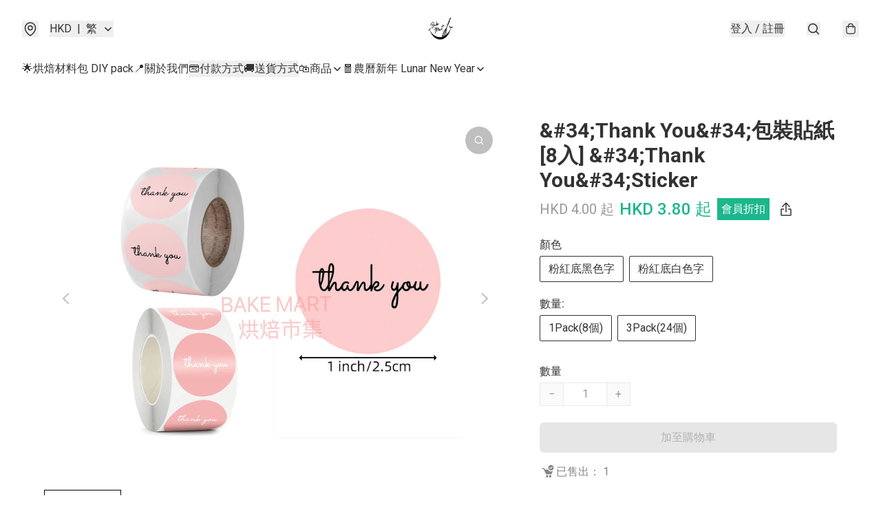

--- FILE ---
content_type: text/html; charset=utf-8
request_url: https://www.bakemart.com.hk/item/%22Thank-You%22%E5%8C%85%E8%A3%9D%E8%B2%BC%E7%B4%99%5B8%E5%85%A5%5D-%22Thank-You%22Sticker%2B-%2B4a9e/5239028828995584
body_size: 52704
content:
<!DOCTYPE html>
<html lang="zh-Hant">
  <head prefix="og: http://ogp.me/ns# fb: http://ogp.me/ns/fb# product: http://ogp.me/ns/product#">
    
      <meta charset="utf-8">
      <meta name="viewport" content="width=device-width initial-scale=1,minimum-scale=1.0, maximum-scale=1.0, user-scalable=no">
      <title>&#34;Thank You&#34;包裝貼紙[8入] &#34;Thank You&#34;Sticker | Bake Mart 烘焙市集</title>
      <meta name="title" content="&#34;Thank You&#34;包裝貼紙[8入] &#34;Thank You&#34;Sticker | Bake Mart 烘焙市集">

    <meta name="description"
          content="產地：中國 尺寸：直徑2.5cm">

      <meta name="theme-color" content="#FFFFFF">
      <meta name="mobile-web-app-capable" content="yes">
      <meta name="apple-mobile-web-app-status-bar-style" content="default">
      <meta name="apple-mobile-web-app-title" content="Bake Mart 烘焙市集">
      <meta name="google-site-verification" content="n_kr_Jh8BPjzcQY0xP9POOBHFZfHibIob1kw24IHLZA" /><link rel="canonical" href="https://www.bakemart.com.hk/item/%22Thank-You%22%E5%8C%85%E8%A3%9D%E8%B2%BC%E7%B4%99%5B8%E5%85%A5%5D-%22Thank-You%22Sticker%2B-%2B4a9e/5239028828995584">
      <link rel="manifest" href="https://www.bakemart.com.hk/manifest-storefront.json">
        <link rel="shortcut icon" href="https://lh3.googleusercontent.com/JOgQTmP8cY3Hz5aUaH5W1XAzJhckygrjfiAp-EU38WSly14JMl--d16d5fKFWSCQ9UrxCVwMms-T9ZqsOLYFfeUfl6maH7WCQc8=s32">
        <link rel="apple-touch-icon" href="https://lh3.googleusercontent.com/JOgQTmP8cY3Hz5aUaH5W1XAzJhckygrjfiAp-EU38WSly14JMl--d16d5fKFWSCQ9UrxCVwMms-T9ZqsOLYFfeUfl6maH7WCQc8=s180" sizes="180x180">
        <link rel="icon" type="image/png" href="https://lh3.googleusercontent.com/JOgQTmP8cY3Hz5aUaH5W1XAzJhckygrjfiAp-EU38WSly14JMl--d16d5fKFWSCQ9UrxCVwMms-T9ZqsOLYFfeUfl6maH7WCQc8=s192" sizes="192x192">
        <meta property="fb:app_id" content="871491559635214">
<meta property="fb:pages" content="234728686690350">
<meta property="fb:pages" content="1102668359812698">
<meta property="og:site_name" content="Bake Mart 烘焙市集">
<meta property="og:url" content="https://www.bakemart.com.hk/item/&#34;Thank-You&#34;包裝貼紙[8入]-&#34;Thank-You&#34;Sticker+-+4a9e/5239028828995584">
    <meta property="og:image" content="https://lh3.googleusercontent.com/nsFmAeMFeqTCYG7A7zTBSroK_okCdYpT4Sc14wPd7HgERvW8gFAMO6MnA5gz61R3a4bjVJtTAjk-PIMXapmhr9fz--9vveG--Q=s640">
    <meta property="og:image:width" content="640">
    <meta property="og:image:height" content="640">
    <meta property="og:title"
          content="&#34;Thank You&#34;包裝貼紙[8入] &#34;Thank You&#34;Sticker | Bake Mart 烘焙市集">
  <meta property="og:description"
        content="產地：中國 尺寸：直徑2.5cm">
  <meta property="og:type" content="product">
  <meta property="product:price:amount" content="4.0">
  <meta property="product:price:currency" content="HKD">
  <meta property="product:sale_price:amount" content="3.8">
  <meta property="product:sale_price:currency" content="HKD">
  <meta property="product:brand" content="Bake Mart 烘焙市集">
  <meta property="product:availability"
        content="instock">
  <meta property="product:is_product_shareable" content="true">
    <meta name="keywords"
          content="&#34;Thank You&#34;包裝貼紙[8入] &#34;Thank You&#34;Sticker, Bake Mart 烘焙市集">
  <meta property="product:retailer_item_id" content="5239028828995584">
  <meta property="product:item_group_id" content="5239028828995584">
        <link rel="preconnect" href="https://fonts.googleapis.com">
<link rel="preconnect" href="https://fonts.gstatic.com" crossorigin>

  <link rel="preload"
        as="style"
        onload="this.rel='stylesheet'"
        href="https://fonts.googleapis.com/css2?family=Roboto:ital,wght@0,100;0,300;0,400;0,500;0,700;0,900;1,100;1,300;1,400;1,500;1,700;1,900&display=swap">
<style>
  @font-face {
    font-family: encrypt;
    font-style: normal;
    font-weight: 400;
    src: url(https://static.boutir.com/themes/modern/assets/fonts/encrypt.woff2) format("woff2");
  }

  :root {
    --bt-font-family: Roboto, Arial, 'Microsoft JhengHei', 'Microsoft YaHei', 'Microsoft YaHei UI', 'Apple LiGothic Medium', 'LiHei Pro Medium', sans-serif;
    --bt-font-family-encrypt: encrypt, Roboto, Arial, 'Microsoft JhengHei', 'Microsoft YaHei', 'Microsoft YaHei UI', 'Apple LiGothic Medium', 'LiHei Pro Medium', sans-serif;
    --bt-font-size: 16px;
    --bt-font-weight: normal;
    --bt-font-style: normal;
    --bt-font-decoration: none;

    
    --bt-color-background-body: 255 255 255;
    --bt-alpha-background-body: 1;
    --bt-color-text-body: 51 51 51;
    --bt-alpha-text-body: 1;

    
    --bt-color-background: 255 255 255;
    --bt-alpha-background: 1;
    --bt-color-background-dark: 204 204 204;
    --bt-color-background-light: 255 255 255;
    --bt-color-text: 51 51 51;
    --bt-alpha-text: 1;
    --bt-color-text-dark: 41 41 41;
    --bt-color-text-light: 92 92 92;

    --bt-color-price-regular: 51 51 51;
    --bt-alpha-price-regular: 1;
    --bt-color-price-original: 153 153 153;
    --bt-alpha-price-original: 1;
    --bt-color-price-sale: 250 70 70;
    --bt-alpha-price-sale: 1;
    --bt-color-price-member: 28 183 141;
    --bt-alpha-price-member: 1;

    --bt-color-primary-background: 28 183 141;
    --bt-alpha-primary-background: 1;
    --bt-color-primary-background-dark: 22 146 113;
    --bt-color-primary-background-light: 73 197 164;
    --bt-color-primary-background-darker: 14 92 71;
    --bt-color-primary-stroke: 51 51 51;
    --bt-alpha-primary-stroke: 1;
    --bt-color-primary-stroke-dark: 41 41 41;
    --bt-color-primary-stroke-light: 92 92 92;
    --bt-color-primary-text: 255 255 255;
    --bt-alpha-primary-text: 1;
    --bt-color-primary-text-dark: 204 204 204;
    --bt-color-primary-text-light: 255 255 255;

    --bt-color-secondary-background: 28 183 141;
    --bt-alpha-secondary-background: 1;
    --bt-color-secondary-background-dark: 22 146 113;
    --bt-color-secondary-background-light: 73 197 164;
    --bt-color-secondary-stroke: 51 51 51;
    --bt-alpha-secondary-stroke: 1;
    --bt-color-secondary-stroke-dark: 41 41 41;
    --bt-color-secondary-stroke-light: 92 92 92;
    --bt-color-secondary-text: 255 255 255;
    --bt-alpha-secondary-text: 1;
    --bt-color-secondary-text-dark: 204 204 204;
    --bt-color-secondary-text-light: 255 255 255;

    --bt-radius-primary: 6px;
    --bt-radius-secondary: 6px;

    --bt-spacing: 24px;

    --bt-radius-product-card-media: 0px;

    
    --fw-player-border-radius: 0px;
    --fw-storyblock-border-radius: 0px;
    --fw-thumbnail-border-radius: 0px;

    --bt-pre-order-color-background: 51 51 51;
    --bt-pre-order-alpha-background: 1;
    --bt-pre-order-color-stroke: 51 51 51;
    --bt-pre-order-alpha-stroke: 1;
    --bt-pre-order-color-text: 255 255 255;
    --bt-pre-order-alpha-text: 1;
    --bt-pre-order-radius: 0px;

    --bt-product-starting-color-background: 51 51 51;
    --bt-product-starting-alpha-background: 1;
    --bt-product-starting-color-stroke: 51 51 51;
    --bt-product-starting-alpha-stroke: 1;
    --bt-product-starting-color-text: 255 255 255;
    --bt-product-starting-alpha-text: 1;
    --bt-product-starting-radius: 0px;

    --bt-product-starting-countdown-color-background: 51 51 51;
    --bt-product-starting-countdown-alpha-background: 1;
    --bt-product-starting-countdown-color-stroke: 51 51 51;
    --bt-product-starting-countdown-alpha-stroke: 1;
    --bt-product-starting-countdown-color-text: 255 255 255;
    --bt-product-starting-countdown-alpha-text: 1;
    --bt-product-starting-countdown-radius: 0px;

    --bt-product-ending-countdown-color-background: 51 51 51;
    --bt-product-ending-countdown-alpha-background: 1;
    --bt-product-ending-countdown-color-stroke: 51 51 51;
    --bt-product-ending-countdown-alpha-stroke: 1;
    --bt-product-ending-countdown-color-text: 255 255 255;
    --bt-product-ending-countdown-alpha-text: 1;
    --bt-product-ending-countdown-radius: 0px;

    --bt-product-ended-color-background: 51 51 51;
    --bt-product-ended-alpha-background: 1;
    --bt-product-ended-color-stroke: 51 51 51;
    --bt-product-ended-alpha-stroke: 1;
    --bt-product-ended-color-text: 255 255 255;
    --bt-product-ended-alpha-text: 1;
    --bt-product-ended-radius: 0px;

    --bt-page-max-width: 1440px;

    --bt-heading-1-weight: 700;
    --bt-heading-1-style: normal;
    --bt-heading-1-decoration: none;
    --bt-heading-1-color: #333333;
    --bt-heading-1-size: 32px;

    --bt-heading-2-weight: 700;
    --bt-heading-2-style: normal;
    --bt-heading-2-decoration: none;
    --bt-heading-2-color: #333333;
    --bt-heading-2-size: 24px;

    --bt-heading-3-weight: 700;
    --bt-heading-3-style: normal;
    --bt-heading-3-decoration: none;
    --bt-heading-3-color: #333333;
    --bt-heading-3-size: 18px;

    --bt-subheading-1-weight: 500;
    --bt-subheading-1-style: normal;
    --bt-subheading-1-decoration: none;
    --bt-subheading-1-color: #333333;
    --bt-subheading-1-size: 24px;

    --bt-subheading-2-weight: 500;
    --bt-subheading-2-style: normal;
    --bt-subheading-2-decoration: none;
    --bt-subheading-2-color: #333333;
    --bt-subheading-2-size: 16px;

    --bt-subheading-3-weight: 500;
    --bt-subheading-3-style: normal;
    --bt-subheading-3-decoration: none;
    --bt-subheading-3-color: #333333;
    --bt-subheading-3-size: 14px;

    --bt-paragraph-1-weight: 400;
    --bt-paragraph-1-style: normal;
    --bt-paragraph-1-decoration: none;
    --bt-paragraph-1-color: #333333;
    --bt-paragraph-1-size: 16px;

    --bt-paragraph-2-weight: 400;
    --bt-paragraph-2-style: normal;
    --bt-paragraph-2-decoration: none;
    --bt-paragraph-2-color: #333333;
    --bt-paragraph-2-size: 14px;

    --bt-paragraph-3-weight: 400;
    --bt-paragraph-3-style: normal;
    --bt-paragraph-3-decoration: none;
    --bt-paragraph-3-color: #333333;
    --bt-paragraph-3-size: 12px;

    --iti-path-flags-1x: url("https://static.boutir.com/themes/modern/images/1c8790d.png");
    --iti-path-flags-2x: url("https://static.boutir.com/themes/modern/images/d8eb052.png");

    --bt-color-apple: 5 7 8;
    --bt-color-apple-dark: 4 6 6;
    --bt-color-facebook: 61 90 151;
    --bt-color-facebook-dark: 49 72 121;
    --bt-color-google: 234 67 54;
    --bt-color-google-dark: 187 54 43;
    --bt-color-instagram: 162 58 168;
    --bt-color-instagram-dark: 130 46 134;
    --bt-color-twitter: 39 169 224;
    --bt-color-twitter-dark: 31 135 179;
  }

  @media (min-width: 768px) {
    :root {
      --bt-spacing: 32px;
    }
  }
</style>
      <style>*,:after,:before{--tw-border-spacing-x:0;--tw-border-spacing-y:0;--tw-translate-x:0;--tw-translate-y:0;--tw-rotate:0;--tw-skew-x:0;--tw-skew-y:0;--tw-scale-x:1;--tw-scale-y:1;--tw-pan-x: ;--tw-pan-y: ;--tw-pinch-zoom: ;--tw-scroll-snap-strictness:proximity;--tw-gradient-from-position: ;--tw-gradient-via-position: ;--tw-gradient-to-position: ;--tw-ordinal: ;--tw-slashed-zero: ;--tw-numeric-figure: ;--tw-numeric-spacing: ;--tw-numeric-fraction: ;--tw-ring-inset: ;--tw-ring-offset-width:0px;--tw-ring-offset-color:#fff;--tw-ring-color:rgba(59,130,246,.5);--tw-ring-offset-shadow:0 0 #0000;--tw-ring-shadow:0 0 #0000;--tw-shadow:0 0 #0000;--tw-shadow-colored:0 0 #0000;--tw-blur: ;--tw-brightness: ;--tw-contrast: ;--tw-grayscale: ;--tw-hue-rotate: ;--tw-invert: ;--tw-saturate: ;--tw-sepia: ;--tw-drop-shadow: ;--tw-backdrop-blur: ;--tw-backdrop-brightness: ;--tw-backdrop-contrast: ;--tw-backdrop-grayscale: ;--tw-backdrop-hue-rotate: ;--tw-backdrop-invert: ;--tw-backdrop-opacity: ;--tw-backdrop-saturate: ;--tw-backdrop-sepia: ;--tw-contain-size: ;--tw-contain-layout: ;--tw-contain-paint: ;--tw-contain-style: }::backdrop{--tw-border-spacing-x:0;--tw-border-spacing-y:0;--tw-translate-x:0;--tw-translate-y:0;--tw-rotate:0;--tw-skew-x:0;--tw-skew-y:0;--tw-scale-x:1;--tw-scale-y:1;--tw-pan-x: ;--tw-pan-y: ;--tw-pinch-zoom: ;--tw-scroll-snap-strictness:proximity;--tw-gradient-from-position: ;--tw-gradient-via-position: ;--tw-gradient-to-position: ;--tw-ordinal: ;--tw-slashed-zero: ;--tw-numeric-figure: ;--tw-numeric-spacing: ;--tw-numeric-fraction: ;--tw-ring-inset: ;--tw-ring-offset-width:0px;--tw-ring-offset-color:#fff;--tw-ring-color:rgba(59,130,246,.5);--tw-ring-offset-shadow:0 0 #0000;--tw-ring-shadow:0 0 #0000;--tw-shadow:0 0 #0000;--tw-shadow-colored:0 0 #0000;--tw-blur: ;--tw-brightness: ;--tw-contrast: ;--tw-grayscale: ;--tw-hue-rotate: ;--tw-invert: ;--tw-saturate: ;--tw-sepia: ;--tw-drop-shadow: ;--tw-backdrop-blur: ;--tw-backdrop-brightness: ;--tw-backdrop-contrast: ;--tw-backdrop-grayscale: ;--tw-backdrop-hue-rotate: ;--tw-backdrop-invert: ;--tw-backdrop-opacity: ;--tw-backdrop-saturate: ;--tw-backdrop-sepia: ;--tw-contain-size: ;--tw-contain-layout: ;--tw-contain-paint: ;--tw-contain-style: }/*
! tailwindcss v3.4.17 | MIT License | https://tailwindcss.com
*/*,:after,:before{border:0 solid #ccc;box-sizing:border-box}:after,:before{--tw-content:""}:host,html{line-height:1.5;-webkit-text-size-adjust:100%;font-family:ui-sans-serif,system-ui,sans-serif,Apple Color Emoji,Segoe UI Emoji,Segoe UI Symbol,Noto Color Emoji;font-feature-settings:normal;font-variation-settings:normal;-moz-tab-size:4;-o-tab-size:4;tab-size:4;-webkit-tap-highlight-color:transparent}body{line-height:inherit;margin:0}hr{border-top-width:1px;color:inherit;height:0}abbr:where([title]){-webkit-text-decoration:underline dotted;text-decoration:underline dotted}h1,h2,h3,h4,h5,h6{font-size:inherit;font-weight:inherit}a{color:inherit;text-decoration:inherit}b,strong{font-weight:bolder}code,kbd,pre,samp{font-family:ui-monospace,SFMono-Regular,Menlo,Monaco,Consolas,Liberation Mono,Courier New,monospace;font-feature-settings:normal;font-size:1em;font-variation-settings:normal}small{font-size:80%}sub,sup{font-size:75%;line-height:0;position:relative;vertical-align:baseline}sub{bottom:-.25em}sup{top:-.5em}table{border-collapse:collapse;border-color:inherit;text-indent:0}button,input,optgroup,select,textarea{color:inherit;font-family:inherit;font-feature-settings:inherit;font-size:100%;font-variation-settings:inherit;font-weight:inherit;letter-spacing:inherit;line-height:inherit;margin:0;padding:0}button,select{text-transform:none}button,input:where([type=button]),input:where([type=reset]),input:where([type=submit]){-webkit-appearance:button;background-color:transparent;background-image:none}:-moz-focusring{outline:auto}:-moz-ui-invalid{box-shadow:none}progress{vertical-align:baseline}::-webkit-inner-spin-button,::-webkit-outer-spin-button{height:auto}[type=search]{-webkit-appearance:textfield;outline-offset:-2px}::-webkit-search-decoration{-webkit-appearance:none}::-webkit-file-upload-button{-webkit-appearance:button;font:inherit}summary{display:list-item}blockquote,dd,dl,figure,h1,h2,h3,h4,h5,h6,hr,p,pre{margin:0}fieldset{margin:0}fieldset,legend{padding:0}menu,ol,ul{list-style:none;margin:0;padding:0}dialog{padding:0}textarea{resize:vertical}input::-moz-placeholder,textarea::-moz-placeholder{color:#999;opacity:1}input::placeholder,textarea::placeholder{color:#999;opacity:1}[role=button],button{cursor:pointer}:disabled{cursor:default}audio,canvas,embed,iframe,img,object,svg,video{display:block;vertical-align:middle}img,video{height:auto;max-width:100%}[hidden]:where(:not([hidden=until-found])){display:none}body{overflow-anchor:auto;scroll-behavior:smooth;--tw-bg-opacity:1;background-color:rgb(var(--bt-color-background)/var(--tw-bg-opacity,1));--tw-bg-opacity:var(--bt-alpha-background);--tw-text-opacity:1;color:rgb(var(--bt-color-text)/var(--tw-text-opacity,1));--tw-text-opacity:var(--bt-alpha-text)}body,button,details,div,input,p,select,summary,textarea{font-family:var(--bt-font-family);font-size:var(--bt-font-size);font-style:var(--bt-font-style);font-weight:var(--bt-font-weight);-webkit-text-decoration:var(--bt-font-decoration);text-decoration:var(--bt-font-decoration)}textarea{field-sizing:content}hr{border-color:rgb(var(--bt-color-text)/.1)}input[type=date],input[type=email],input[type=number],input[type=password],input[type=search],input[type=tel],input[type=text],input[type=url],select,textarea{border-color:rgb(var(--bt-color-text)/.1);border-radius:var(--bt-radius-primary);border-width:1px;--tw-bg-opacity:1;background-color:rgb(var(--bt-color-background)/var(--tw-bg-opacity,1));--tw-bg-opacity:var(--bt-alpha-background);--tw-text-opacity:1;color:rgb(var(--bt-color-text)/var(--tw-text-opacity,1))}input[type=date]:disabled,input[type=email]:disabled,input[type=number]:disabled,input[type=password]:disabled,input[type=search]:disabled,input[type=tel]:disabled,input[type=text]:disabled,input[type=url]:disabled,select:disabled,textarea:disabled{color:rgb(var(--bt-color-text)/.5);cursor:not-allowed}div[aria-invalid=true],input[aria-invalid=true],select[aria-invalid=true],textarea[aria-invalid=true]{--tw-border-opacity:1;border-color:rgb(239 68 68/var(--tw-border-opacity,1))}select:not([multiple]){border-color:rgb(var(--bt-color-text)/.1);border-radius:var(--bt-radius-primary);border-width:1px}button,input[type=button],input[type=reset],input[type=submit]{--tw-text-opacity:1;color:rgb(var(--bt-color-text)/var(--tw-text-opacity,1))}button:disabled,input[type=button]:disabled,input[type=reset]:disabled,input[type=submit]:disabled{color:rgb(var(--bt-color-text)/.5);cursor:not-allowed}a{position:relative;text-decoration-line:none}a:disabled{--tw-grayscale:grayscale(100%);filter:var(--tw-blur) var(--tw-brightness) var(--tw-contrast) var(--tw-grayscale) var(--tw-hue-rotate) var(--tw-invert) var(--tw-saturate) var(--tw-sepia) var(--tw-drop-shadow)}a:disabled,a:disabled:hover{color:rgb(var(--bt-color-text)/.3);cursor:not-allowed}a:hover{color:rgb(var(--bt-color-text-light)/var(--tw-text-opacity,1))}a:active,a:hover{--tw-text-opacity:1}a:active{color:rgb(var(--bt-color-text-dark)/var(--tw-text-opacity,1))}a{text-decoration-line:underline}a:hover{text-decoration-line:none}::-ms-clear,::-ms-reveal{display:none}::-webkit-search-cancel-button,::-webkit-search-decoration,::-webkit-search-results-button,::-webkit-search-results-decoration{-webkit-appearance:none;appearance:none}input[type=number],input[type=number]::-webkit-inner-spin-button,input[type=number]::-webkit-outer-spin-button{-moz-appearance:textfield!important;-webkit-appearance:none;appearance:none;margin:0}[data-infinite-scroll]{min-height:1px}.\!container{width:100%!important}.container{width:100%}@media (min-width:640px){.\!container{max-width:640px!important}.container{max-width:640px}}@media (min-width:768px){.\!container{max-width:768px!important}.container{max-width:768px}}@media (min-width:1024px){.\!container{max-width:1024px!important}.container{max-width:1024px}}@media (min-width:1280px){.\!container{max-width:1280px!important}.container{max-width:1280px}}@media (min-width:1536px){.\!container{max-width:1536px!important}.container{max-width:1536px}}.aspect-h-1{--tw-aspect-h:1}.aspect-h-2{--tw-aspect-h:2}.aspect-h-3{--tw-aspect-h:3}.aspect-h-4{--tw-aspect-h:4}.aspect-h-9{--tw-aspect-h:9}.aspect-w-1{padding-bottom:calc(var(--tw-aspect-h)/var(--tw-aspect-w)*100%);position:relative;--tw-aspect-w:1}.aspect-w-1>*{bottom:0;height:100%;left:0;position:absolute;right:0;top:0;width:100%}.aspect-w-16{padding-bottom:calc(var(--tw-aspect-h)/var(--tw-aspect-w)*100%);position:relative;--tw-aspect-w:16}.aspect-w-16>*{bottom:0;height:100%;left:0;position:absolute;right:0;top:0;width:100%}.aspect-w-2{padding-bottom:calc(var(--tw-aspect-h)/var(--tw-aspect-w)*100%);position:relative;--tw-aspect-w:2}.aspect-w-2>*{bottom:0;height:100%;left:0;position:absolute;right:0;top:0;width:100%}.aspect-w-3{padding-bottom:calc(var(--tw-aspect-h)/var(--tw-aspect-w)*100%);position:relative;--tw-aspect-w:3}.aspect-w-3>*{bottom:0;height:100%;left:0;position:absolute;right:0;top:0;width:100%}.aspect-w-4{padding-bottom:calc(var(--tw-aspect-h)/var(--tw-aspect-w)*100%);position:relative;--tw-aspect-w:4}.aspect-w-4>*{bottom:0;height:100%;left:0;position:absolute;right:0;top:0;width:100%}.aspect-w-5{padding-bottom:calc(var(--tw-aspect-h)/var(--tw-aspect-w)*100%);position:relative;--tw-aspect-w:5}.aspect-w-5>*{bottom:0;height:100%;left:0;position:absolute;right:0;top:0;width:100%}.aspect-w-6{padding-bottom:calc(var(--tw-aspect-h)/var(--tw-aspect-w)*100%);position:relative;--tw-aspect-w:6}.aspect-w-6>*{bottom:0;height:100%;left:0;position:absolute;right:0;top:0;width:100%}.bt-component{margin:auto;max-width:64rem}.bt-component--full-width{max-width:var(--bt-page-max-width)}.bt-divider{align-items:center;display:flex;gap:1rem;text-align:center;white-space:nowrap}.bt-divider:after,.bt-divider:before{background-color:rgb(var(--bt-color-text)/.2);content:var(--tw-content);flex:1 1 0%;height:1px}.bt-backdrop{position:sticky;--tw-bg-opacity:1;background-color:rgb(255 255 255/var(--tw-bg-opacity,1));--tw-text-opacity:1;color:rgb(var(--bt-color-text)/var(--tw-text-opacity,1));--tw-text-opacity:var(--bt-alpha-text)}.bt-backdrop:before{z-index:-1;--tw-bg-opacity:1;background-color:rgb(var(--bt-color-background)/var(--tw-bg-opacity,1));--tw-bg-opacity:var(--bt-alpha-background)}.bt-backdrop:after,.bt-backdrop:before{border-radius:inherit;content:var(--tw-content);inset:0;position:absolute}.bt-backdrop:after{z-index:-2;--tw-bg-opacity:1;background-color:rgb(var(--bt-color-background-body)/var(--tw-bg-opacity,1));--tw-bg-opacity:var(--bt-alpha-background-body)}.bt-product-card-media{border-radius:var(--bt-radius-product-card-media);display:block;overflow:hidden;position:relative}.bt-product-card-media>*{width:100%}.bt-product-card-media--video{padding-bottom:min(177.777778%,75vh)}.bt-product-card-media--video>img{display:none}.bt-product-card-media--square{padding-bottom:100%}.bt-product-card-media--square>*{height:100%;inset:0;position:absolute}.bt-product-card-media--default{transition-duration:.3s;transition-property:filter;transition-timing-function:cubic-bezier(.4,0,.2,1)}.bt-product-card-media--default:hover{--tw-brightness:brightness(1.1)}.bt-product-card-media--default:active,.bt-product-card-media--default:hover{filter:var(--tw-blur) var(--tw-brightness) var(--tw-contrast) var(--tw-grayscale) var(--tw-hue-rotate) var(--tw-invert) var(--tw-saturate) var(--tw-sepia) var(--tw-drop-shadow)}.bt-product-card-media--default:active{--tw-brightness:brightness(.95)}.bt-product-card-media--fade>img:first-of-type{opacity:1}.bt-product-card-media--fade>img:first-of-type,.bt-product-card-media--fade>img:nth-of-type(2){transition-duration:.3s;transition-property:opacity;transition-timing-function:cubic-bezier(.4,0,.2,1)}.bt-product-card-media--fade>img:nth-of-type(2){height:100%;inset:0;opacity:0;position:absolute}.bt-product-card-media--fade:hover>img:first-of-type{opacity:0}.bt-product-card-media--fade:hover>img:nth-of-type(2){opacity:1}.bt-product-card-media--zoom>img{transition-duration:.3s;transition-property:transform;transition-timing-function:cubic-bezier(.4,0,.2,1)}.bt-product-card-media--zoom:hover>img{--tw-scale-x:1.1;--tw-scale-y:1.1}.bt-product-card-media--zoom:active>img,.bt-product-card-media--zoom:hover>img{transform:translate(var(--tw-translate-x),var(--tw-translate-y)) rotate(var(--tw-rotate)) skewX(var(--tw-skew-x)) skewY(var(--tw-skew-y)) scaleX(var(--tw-scale-x)) scaleY(var(--tw-scale-y))}.bt-product-card-media--zoom:active>img{--tw-scale-x:.95;--tw-scale-y:.95}.bt-product-card-media--glass:before{background-color:hsla(0,0%,100%,.1);border-radius:inherit;inset:0;opacity:0;position:absolute;z-index:1;--tw-brightness:brightness(1.1);--tw-saturate:saturate(1.5);filter:var(--tw-blur) var(--tw-brightness) var(--tw-contrast) var(--tw-grayscale) var(--tw-hue-rotate) var(--tw-invert) var(--tw-saturate) var(--tw-sepia) var(--tw-drop-shadow);--tw-backdrop-blur:blur(0.5px);backdrop-filter:var(--tw-backdrop-blur) var(--tw-backdrop-brightness) var(--tw-backdrop-contrast) var(--tw-backdrop-grayscale) var(--tw-backdrop-hue-rotate) var(--tw-backdrop-invert) var(--tw-backdrop-opacity) var(--tw-backdrop-saturate) var(--tw-backdrop-sepia);transition-duration:.3s;transition-property:opacity;transition-timing-function:cubic-bezier(.4,0,.2,1);--tw-content:"";content:var(--tw-content)}.bt-product-card-media--glass:hover:before{opacity:1}.bt-product-card-media--glass:after{border-radius:inherit;inset:0;opacity:0;position:absolute;z-index:2;--tw-shadow:inset 1px 1px 0 #fff,inset 0 0 5px #fff;--tw-shadow-colored:inset 1px 1px 0 var(--tw-shadow-color),inset 0 0 5px var(--tw-shadow-color);box-shadow:var(--tw-ring-offset-shadow,0 0 #0000),var(--tw-ring-shadow,0 0 #0000),var(--tw-shadow);--tw-blur:blur(1px);filter:var(--tw-blur) var(--tw-brightness) var(--tw-contrast) var(--tw-grayscale) var(--tw-hue-rotate) var(--tw-invert) var(--tw-saturate) var(--tw-sepia) var(--tw-drop-shadow);transition-duration:.3s;transition-property:opacity;transition-timing-function:cubic-bezier(.4,0,.2,1);--tw-content:"";content:var(--tw-content)}.bt-product-card-media--glass:hover:after{opacity:1}.h1,.title1{color:var(--bt-heading-1-color);font-size:var(--bt-heading-1-size);font-style:var(--bt-heading-1-style);font-weight:var(--bt-heading-1-weight);-webkit-text-decoration:var(--bt-heading-1-decoration);text-decoration:var(--bt-heading-1-decoration)}.h2,.title2{color:var(--bt-heading-2-color);font-size:var(--bt-heading-2-size);font-style:var(--bt-heading-2-style);font-weight:var(--bt-heading-2-weight);-webkit-text-decoration:var(--bt-heading-2-decoration);text-decoration:var(--bt-heading-2-decoration)}.h3,.title3{color:var(--bt-heading-3-color);font-size:var(--bt-heading-3-size);font-style:var(--bt-heading-3-style);font-weight:var(--bt-heading-3-weight);-webkit-text-decoration:var(--bt-heading-3-decoration);text-decoration:var(--bt-heading-3-decoration)}.sh1,.title4{color:var(--bt-subheading-1-color);font-size:var(--bt-subheading-1-size);font-style:var(--bt-subheading-1-style);font-weight:var(--bt-subheading-1-weight);-webkit-text-decoration:var(--bt-subheading-1-decoration);text-decoration:var(--bt-subheading-1-decoration)}.sh2{color:var(--bt-subheading-2-color);font-size:var(--bt-subheading-2-size);font-style:var(--bt-subheading-2-style);font-weight:var(--bt-subheading-2-weight);-webkit-text-decoration:var(--bt-subheading-2-decoration);text-decoration:var(--bt-subheading-2-decoration)}.sh3{color:var(--bt-subheading-3-color);font-size:var(--bt-subheading-3-size);font-style:var(--bt-subheading-3-style);font-weight:var(--bt-subheading-3-weight);-webkit-text-decoration:var(--bt-subheading-3-decoration);text-decoration:var(--bt-subheading-3-decoration)}.p1,.paragraph1{color:var(--bt-paragraph-1-color);font-size:var(--bt-paragraph-1-size);font-style:var(--bt-paragraph-1-style);font-weight:var(--bt-paragraph-1-weight);-webkit-text-decoration:var(--bt-paragraph-1-decoration);text-decoration:var(--bt-paragraph-1-decoration)}.p2,.paragraph2{color:var(--bt-paragraph-2-color);font-size:var(--bt-paragraph-2-size);font-style:var(--bt-paragraph-2-style);font-weight:var(--bt-paragraph-2-weight);-webkit-text-decoration:var(--bt-paragraph-2-decoration);text-decoration:var(--bt-paragraph-2-decoration)}.p3,.paragraph3{color:var(--bt-paragraph-3-color);font-size:var(--bt-paragraph-3-size);font-style:var(--bt-paragraph-3-style);font-weight:var(--bt-paragraph-3-weight);-webkit-text-decoration:var(--bt-paragraph-3-decoration);text-decoration:var(--bt-paragraph-3-decoration)}.btn{align-items:center;border-radius:var(--bt-radius-primary);display:inline-flex;justify-content:center;line-height:1;overflow:hidden;padding:.75rem 1.25rem;position:relative;text-align:center;text-decoration-line:none}.btn:disabled,.btn:disabled:hover{cursor:not-allowed;--tw-border-opacity:1;border-color:rgb(230 230 230/var(--tw-border-opacity,1));--tw-bg-opacity:1;background-color:rgb(230 230 230/var(--tw-bg-opacity,1));--tw-text-opacity:1;color:rgb(179 179 179/var(--tw-text-opacity,1))}.btn-link{position:relative;text-decoration-line:none}.btn-link:disabled{--tw-grayscale:grayscale(100%);filter:var(--tw-blur) var(--tw-brightness) var(--tw-contrast) var(--tw-grayscale) var(--tw-hue-rotate) var(--tw-invert) var(--tw-saturate) var(--tw-sepia) var(--tw-drop-shadow)}.btn-link:disabled,.btn-link:disabled:hover{color:rgb(var(--bt-color-text)/.3);cursor:not-allowed}.btn-link:hover{--tw-text-opacity:1;color:rgb(var(--bt-color-text-light)/var(--tw-text-opacity,1))}.btn-link:active{--tw-text-opacity:1;color:rgb(var(--bt-color-text-dark)/var(--tw-text-opacity,1))}.btn-default{padding:.5rem 1rem;position:relative;text-decoration-line:none}.btn-default:disabled,.btn-default:disabled:hover{cursor:not-allowed;--tw-text-opacity:1;color:rgb(179 179 179/var(--tw-text-opacity,1))}.btn-default:hover{background-color:rgb(var(--bt-color-text)/.1);--tw-text-opacity:1;color:rgb(var(--bt-color-text-light)/var(--tw-text-opacity,1))}.btn-default:active{background-color:rgb(var(--bt-color-text)/.2);--tw-text-opacity:1;color:rgb(var(--bt-color-text-dark)/var(--tw-text-opacity,1))}.btn-primary{align-items:center;border-radius:var(--bt-radius-primary);display:inline-flex;justify-content:center;line-height:1;overflow:hidden;padding:.75rem 1.25rem;position:relative;text-align:center;text-decoration-line:none}.btn-primary:disabled,.btn-primary:disabled:hover{cursor:not-allowed;--tw-border-opacity:1;border-color:rgb(230 230 230/var(--tw-border-opacity,1));--tw-bg-opacity:1;background-color:rgb(230 230 230/var(--tw-bg-opacity,1));--tw-text-opacity:1;color:rgb(179 179 179/var(--tw-text-opacity,1))}.btn-primary{background-color:rgb(var(--bt-color-primary-background)/var(--tw-bg-opacity,1));border-color:rgb(var(--bt-color-primary-stroke)/var(--tw-border-opacity,1));border-width:2px;color:rgb(var(--bt-color-primary-text)/var(--tw-text-opacity,1))}.btn-primary,.btn-primary:hover{--tw-border-opacity:1;--tw-border-opacity:var(--bt-alpha-primary-stroke);--tw-bg-opacity:1;--tw-bg-opacity:var(--bt-alpha-primary-background);--tw-text-opacity:1;--tw-text-opacity:var(--bt-alpha-primary-text)}.btn-primary:hover{background-color:rgb(var(--bt-color-primary-background-light)/var(--tw-bg-opacity,1));border-color:rgb(var(--bt-color-primary-stroke-light)/var(--tw-border-opacity,1));color:rgb(var(--bt-color-primary-text-light)/var(--tw-text-opacity,1))}.btn-primary:active{--tw-border-opacity:1;border-color:rgb(var(--bt-color-primary-stroke-dark)/var(--tw-border-opacity,1));--tw-border-opacity:var(--bt-alpha-primary-stroke);--tw-bg-opacity:1;background-color:rgb(var(--bt-color-primary-background-dark)/var(--tw-bg-opacity,1));--tw-bg-opacity:var(--bt-alpha-primary-background);--tw-text-opacity:1;color:rgb(var(--bt-color-primary-text-dark)/var(--tw-text-opacity,1));--tw-text-opacity:var(--bt-alpha-primary-text)}.btn-secondary{align-items:center;border-radius:var(--bt-radius-primary);display:inline-flex;justify-content:center;line-height:1;overflow:hidden;padding:.75rem 1.25rem;position:relative;text-align:center;text-decoration-line:none}.btn-secondary:disabled,.btn-secondary:disabled:hover{cursor:not-allowed;--tw-border-opacity:1;border-color:rgb(230 230 230/var(--tw-border-opacity,1));--tw-bg-opacity:1;background-color:rgb(230 230 230/var(--tw-bg-opacity,1));--tw-text-opacity:1;color:rgb(179 179 179/var(--tw-text-opacity,1))}.btn-secondary{background-color:rgb(var(--bt-color-secondary-background)/var(--tw-bg-opacity,1));border-color:rgb(var(--bt-color-secondary-stroke)/var(--tw-border-opacity,1));border-radius:var(--bt-radius-secondary);border-width:2px;color:rgb(var(--bt-color-secondary-text)/var(--tw-text-opacity,1))}.btn-secondary,.btn-secondary:hover{--tw-border-opacity:1;--tw-border-opacity:var(--bt-alpha-secondary-stroke);--tw-bg-opacity:1;--tw-bg-opacity:var(--bt-alpha-secondary-background);--tw-text-opacity:1;--tw-text-opacity:var(--bt-alpha-secondary-text)}.btn-secondary:hover{background-color:rgb(var(--bt-color-secondary-background-light)/var(--tw-bg-opacity,1));border-color:rgb(var(--bt-color-secondary-stroke-light)/var(--tw-border-opacity,1));color:rgb(var(--bt-color-secondary-text-light)/var(--tw-text-opacity,1))}.btn-secondary:active{--tw-border-opacity:1;border-color:rgb(var(--bt-color-secondary-stroke-dark)/var(--tw-border-opacity,1));--tw-border-opacity:var(--bt-alpha-secondary-stroke);--tw-bg-opacity:1;background-color:rgb(var(--bt-color-secondary-background-dark)/var(--tw-bg-opacity,1));--tw-bg-opacity:var(--bt-alpha-secondary-background);--tw-text-opacity:1;color:rgb(var(--bt-color-secondary-text-dark)/var(--tw-text-opacity,1));--tw-text-opacity:var(--bt-alpha-secondary-text)}.btn-lg{font-size:var(--bt-paragraph-1-size);font-weight:var(--bt-paragraph-1-weight);line-height:1;min-width:180px;padding:1rem 1.5rem}.btn-sm{font-size:var(--bt-paragraph-3-size);font-weight:var(--bt-paragraph-3-weight);line-height:1;min-width:120px;padding:.75rem 1rem}.category-item{border-bottom-width:1px;border-color:rgb(var(--bt-color-text)/.1);display:block;flex:1 1 0%;overflow-wrap:break-word;padding:.5rem 1rem;text-decoration-line:none;word-break:break-word}.category-item:hover{background-color:rgb(var(--bt-color-text)/.1);position:relative}.category-item:hover:before{background-color:rgb(var(--bt-color-text)/.8);content:var(--tw-content);height:100%;left:0;position:absolute;top:0;width:3px}.category-item-active{background-color:rgb(var(--bt-color-text)/.1);position:relative}.category-item-active:before{background-color:rgb(var(--bt-color-text)/.8);content:var(--tw-content);height:100%;left:0;position:absolute;top:0;width:3px}.product-badge{align-self:flex-start;border-color:transparent;border-width:2px;display:inline-block;font-size:.875rem;line-height:1.25rem;padding:.375rem .625rem;white-space:nowrap}.pre-order-badge{border-color:transparent;border-radius:var(--bt-pre-order-radius);border-width:2px;--tw-border-opacity:1;border-color:rgb(var(--bt-pre-order-color-stroke)/var(--tw-border-opacity,1));--tw-border-opacity:var(--bt-pre-order-alpha-stroke);--tw-bg-opacity:1;background-color:rgb(var(--bt-pre-order-color-background)/var(--tw-bg-opacity,1));--tw-bg-opacity:var(--bt-pre-order-alpha-background);--tw-text-opacity:1;color:rgb(var(--bt-pre-order-color-text)/var(--tw-text-opacity,1));--tw-text-opacity:var(--bt-pre-order-alpha-text)}.pre-order-badge,.product-starting-badge{align-self:flex-start;display:inline-block;font-size:.875rem;line-height:1.25rem;padding:.375rem .625rem;white-space:nowrap}.product-starting-badge{border-color:transparent;border-radius:var(--bt-product-starting-radius);border-width:2px;--tw-border-opacity:1;border-color:rgb(var(--bt-product-starting-color-stroke)/var(--tw-border-opacity,1));--tw-border-opacity:var(--bt-product-starting-alpha-stroke);--tw-bg-opacity:1;background-color:rgb(var(--bt-product-starting-color-background)/var(--tw-bg-opacity,1));--tw-bg-opacity:var(--bt-product-starting-alpha-background);--tw-text-opacity:1;color:rgb(var(--bt-product-starting-color-text)/var(--tw-text-opacity,1));--tw-text-opacity:var(--bt-product-starting-alpha-text)}.product-starting-countdown-badge{border-color:transparent;border-radius:var(--bt-product-starting-countdown-radius);border-width:2px;--tw-border-opacity:1;border-color:rgb(var(--bt-product-starting-countdown-color-stroke)/var(--tw-border-opacity,1));--tw-border-opacity:var(--bt-product-starting-countdown-alpha-stroke);--tw-bg-opacity:1;background-color:rgb(var(--bt-product-starting-countdown-color-background)/var(--tw-bg-opacity,1));--tw-bg-opacity:var(--bt-product-starting-countdown-alpha-background);--tw-text-opacity:1;color:rgb(var(--bt-product-starting-countdown-color-text)/var(--tw-text-opacity,1));--tw-text-opacity:var(--bt-product-starting-countdown-alpha-text)}.product-ending-countdown-badge,.product-starting-countdown-badge{align-self:flex-start;display:inline-block;font-size:.875rem;line-height:1.25rem;padding:.375rem .625rem;white-space:nowrap}.product-ending-countdown-badge{border-color:transparent;border-radius:var(--bt-product-ending-countdown-radius);border-width:2px;--tw-border-opacity:1;border-color:rgb(var(--bt-product-ending-countdown-color-stroke)/var(--tw-border-opacity,1));--tw-border-opacity:var(--bt-product-ending-countdown-alpha-stroke);--tw-bg-opacity:1;background-color:rgb(var(--bt-product-ending-countdown-color-background)/var(--tw-bg-opacity,1));--tw-bg-opacity:var(--bt-product-ending-countdown-alpha-background);--tw-text-opacity:1;color:rgb(var(--bt-product-ending-countdown-color-text)/var(--tw-text-opacity,1));--tw-text-opacity:var(--bt-product-ending-countdown-alpha-text)}.product-ended-badge{align-self:flex-start;border-color:transparent;border-radius:var(--bt-product-ended-radius);border-width:2px;display:inline-block;font-size:.875rem;line-height:1.25rem;padding:.375rem .625rem;white-space:nowrap;--tw-border-opacity:1;border-color:rgb(var(--bt-product-ended-color-stroke)/var(--tw-border-opacity,1));--tw-border-opacity:var(--bt-product-ended-alpha-stroke);--tw-bg-opacity:1;background-color:rgb(var(--bt-product-ended-color-background)/var(--tw-bg-opacity,1));--tw-bg-opacity:var(--bt-product-ended-alpha-background);--tw-text-opacity:1;color:rgb(var(--bt-product-ended-color-text)/var(--tw-text-opacity,1));--tw-text-opacity:var(--bt-product-ended-alpha-text)}.product-badge-sm{font-size:.75rem;line-height:1rem;padding:.125rem .375rem}.slider{-webkit-appearance:none;-moz-appearance:none;appearance:none;background-color:rgb(var(--bt-color-text)/.3);pointer-events:none;position:absolute;width:100%}.slider::-webkit-slider-thumb{-webkit-appearance:none;appearance:none;border-radius:9999px;border-style:solid;border-width:2px;cursor:pointer;height:1.25rem;pointer-events:auto;width:1.25rem;--tw-border-opacity:1;border-color:rgb(var(--bt-color-text)/var(--tw-border-opacity,1));--tw-bg-opacity:1;background-color:rgb(var(--bt-color-background)/var(--tw-bg-opacity,1))}.slider::-moz-range-thumb{-moz-appearance:none;appearance:none;border-radius:9999px;border-style:solid;border-width:2px;cursor:pointer;height:1.25rem;pointer-events:auto;width:1.25rem;--tw-border-opacity:1;border-color:rgb(var(--bt-color-text)/var(--tw-border-opacity,1));--tw-bg-opacity:1;background-color:rgb(var(--bt-color-background)/var(--tw-bg-opacity,1))}:root{--swiper-pagination-bullet-inactive-color:#fff;--swiper-pagination-bullet-inactive-opacity:1;--swiper-pagination-color:#fff;--swiper-theme-color:rgb(var(--bt-color-text)/var(--bt-alpha-text))}.swiper{list-style-type:none;margin-left:auto;margin-right:auto;overflow:hidden}.swiper,.swiper-wrapper{position:relative;z-index:10}.swiper-wrapper{box-sizing:content-box;display:flex;height:100%;transition-duration:.3s;transition-property:transform;transition-timing-function:cubic-bezier(.4,0,.2,1);width:100%}.swiper-android .swiper-slide,.swiper-wrapper{transform:translateZ(0)}.swiper-pointer-events{--tw-pan-y:pan-y;touch-action:var(--tw-pan-x) var(--tw-pan-y) var(--tw-pinch-zoom)}.swiper-slide{flex-shrink:0;height:100%;position:relative;transition-duration:.3s;transition-property:transform;transition-timing-function:cubic-bezier(.4,0,.2,1);width:100%}.swiper-slide-invisible-blank{visibility:hidden}.swiper-autoheight,.swiper-autoheight .swiper-slide{height:auto}.swiper-autoheight .swiper-wrapper{align-items:flex-start;transition-duration:.3s;transition-property:all;transition-timing-function:cubic-bezier(.4,0,.2,1)}.swiper-backface-hidden .swiper-slide{backface-visibility:hidden;transform:translateZ(0)}.swiper-fade.swiper-free-mode .swiper-slide{transition-timing-function:cubic-bezier(0,0,.2,1)}.swiper-fade .swiper-slide{pointer-events:none;transition-duration:.3s;transition-property:opacity;transition-timing-function:cubic-bezier(.4,0,.2,1)}.swiper-fade .swiper-slide .swiper-slide{pointer-events:none}.swiper-fade .swiper-slide-active,.swiper-fade .swiper-slide-active .swiper-slide-active{pointer-events:auto}.swiper-pagination{position:absolute;text-align:center;transform:translateZ(0);transition-duration:.3s;transition-property:opacity;transition-timing-function:cubic-bezier(.4,0,.2,1);z-index:10}.swiper-pagination.swiper-pagination-hidden{opacity:0}.swiper-pagination-disabled>.swiper-pagination,.swiper-pagination.swiper-pagination-disabled{display:none!important}.swiper-horizontal>.swiper-pagination-bullets,.swiper-pagination-bullets.swiper-pagination-horizontal,.swiper-pagination-custom,.swiper-pagination-fraction{bottom:1.5rem;left:0;width:100%}.swiper-pagination-bullet{background:var(--swiper-pagination-bullet-inactive-color,#000);border-radius:.25rem;display:inline-block;height:var(
      --swiper-pagination-bullet-height,var(--swiper-pagination-bullet-size,8px)
    );opacity:var(--swiper-pagination-bullet-inactive-opacity,.2);transition:width .2s;width:var(
      --swiper-pagination-bullet-width,var(--swiper-pagination-bullet-size,8px)
    )}button.swiper-pagination-bullet{-webkit-appearance:none;-moz-appearance:none;appearance:none;border-style:none;margin:0;padding:0;--tw-shadow:0 0 #0000;--tw-shadow-colored:0 0 #0000;box-shadow:var(--tw-ring-offset-shadow,0 0 #0000),var(--tw-ring-shadow,0 0 #0000),var(--tw-shadow)}.swiper-pagination-clickable .swiper-pagination-bullet{cursor:pointer}.swiper-pagination-bullet:only-child{display:none!important}.swiper-pagination-bullet-active{background:var(--swiper-pagination-color,var(--swiper-theme-color));opacity:var(--swiper-pagination-bullet-opacity,1);width:2.5rem}.swiper-horizontal>.swiper-pagination-bullets .swiper-pagination-bullet,.swiper-pagination-horizontal.swiper-pagination-bullets .swiper-pagination-bullet{margin:0 var(--swiper-pagination-bullet-horizontal-gap,4px)}.swiper-pagination-progressbar{background:rgba(0,0,0,.25);position:absolute}.swiper-pagination-progressbar .swiper-pagination-progressbar-fill{height:100%;left:0;position:absolute;top:0;transform-origin:top left;width:100%;--tw-scale-x:0;--tw-scale-y:0;background:var(--swiper-pagination-color,var(--swiper-theme-color));transform:translate(var(--tw-translate-x),var(--tw-translate-y)) rotate(var(--tw-rotate)) skewX(var(--tw-skew-x)) skewY(var(--tw-skew-y)) scaleX(var(--tw-scale-x)) scaleY(var(--tw-scale-y))}.swiper-horizontal>.swiper-pagination-progressbar,.swiper-pagination-progressbar.swiper-pagination-horizontal{height:.25rem;left:0;top:0;width:100%}.swiper-horizontal>.swiper-pagination-progressbar.swiper-pagination-progressbar-opposite,.swiper-pagination-progressbar.swiper-pagination-horizontal.swiper-pagination-progressbar-opposite{height:100%;left:0;top:0;width:.25rem}.swiper-pagination-lock{display:none}.swiper-button-next.swiper-button-disabled,.swiper-button-prev.swiper-button-disabled{cursor:auto;opacity:.3;pointer-events:none}.swiper-slide-thumb-active{border-width:1px;--tw-border-opacity:1;border-color:rgb(0 0 0/var(--tw-border-opacity,1))}.swiper-slide-thumb-active>img{padding:.5rem}.swiper-zoom-container{align-items:center;display:flex;height:100%;justify-content:center;text-align:center;width:100%}.swiper-zoom-container>img{max-height:75vh;max-width:100%;-o-object-fit:contain;object-fit:contain;transition-duration:.3s;transition-property:all;transition-timing-function:cubic-bezier(.4,0,.2,1)}.swiper-fullscreen .swiper-slide-active .swiper-zoom-container>img{max-height:100%}.swiper-slide-zoomed{cursor:move}.pointer-events-none{pointer-events:none}.pointer-events-auto{pointer-events:auto}.visible{visibility:visible}.invisible{visibility:hidden}.collapse{visibility:collapse}.\!static{position:static!important}.static{position:static}.\!fixed{position:fixed!important}.fixed{position:fixed}.absolute{position:absolute}.relative{position:relative}.sticky{position:sticky}.inset-0{inset:0}.inset-3{inset:.75rem}.inset-auto{inset:auto}.-left-2{left:-.5rem}.-left-4{left:-1rem}.-right-1{right:-.25rem}.-right-2{right:-.5rem}.-right-4{right:-1rem}.-top-0\.5{top:-.125rem}.-top-1{top:-.25rem}.-top-2{top:-.5rem}.bottom-0{bottom:0}.bottom-10{bottom:2.5rem}.bottom-12{bottom:3rem}.bottom-2{bottom:.5rem}.bottom-full{bottom:100%}.left-0{left:0}.left-1{left:.25rem}.left-1\/2{left:50%}.left-2{left:.5rem}.left-3{left:.75rem}.left-4{left:1rem}.left-5{left:1.25rem}.left-6{left:1.5rem}.left-60{left:15rem}.left-\[-99999px\]{left:-99999px}.right-0{right:0}.right-2{right:.5rem}.right-3{right:.75rem}.right-3\.5{right:.875rem}.right-4{right:1rem}.right-5{right:1.25rem}.right-6{right:1.5rem}.right-8{right:2rem}.right-\[-10px\]{right:-10px}.top-0{top:0}.top-0\.5{top:.125rem}.top-1{top:.25rem}.top-1\/2{top:50%}.top-2{top:.5rem}.top-2\.5{top:.625rem}.top-3{top:.75rem}.top-4{top:1rem}.top-5{top:1.25rem}.top-6{top:1.5rem}.top-8{top:2rem}.top-\[-10px\]{top:-10px}.top-full{top:100%}.isolate{isolation:isolate}.\!z-30{z-index:30!important}.z-0{z-index:0}.z-10{z-index:10}.z-20{z-index:20}.z-30{z-index:30}.z-40{z-index:40}.z-50{z-index:50}.order-first{order:-9999}.col-span-1{grid-column:span 1/span 1}.col-span-12{grid-column:span 12/span 12}.col-span-2{grid-column:span 2/span 2}.col-span-3{grid-column:span 3/span 3}.col-span-5{grid-column:span 5/span 5}.col-span-8{grid-column:span 8/span 8}.col-span-full{grid-column:1/-1}.col-start-1{grid-column-start:1}.col-start-3{grid-column-start:3}.row-span-2{grid-row:span 2/span 2}.row-start-1{grid-row-start:1}.row-start-2{grid-row-start:2}.float-left{float:left}.-m-4{margin:-1rem}.-m-7{margin:-1.75rem}.m-2{margin:.5rem}.m-auto{margin:auto}.m-px{margin:1px}.-mx-4{margin-left:-1rem;margin-right:-1rem}.-mx-5{margin-left:-1.25rem;margin-right:-1.25rem}.-my-px{margin-bottom:-1px;margin-top:-1px}.mx-2{margin-left:.5rem;margin-right:.5rem}.mx-3{margin-left:.75rem;margin-right:.75rem}.mx-4{margin-left:1rem;margin-right:1rem}.mx-6{margin-left:1.5rem;margin-right:1.5rem}.mx-auto{margin-left:auto;margin-right:auto}.my-1{margin-bottom:.25rem;margin-top:.25rem}.my-12{margin-bottom:3rem;margin-top:3rem}.my-16{margin-bottom:4rem;margin-top:4rem}.my-2{margin-bottom:.5rem;margin-top:.5rem}.my-24{margin-bottom:6rem;margin-top:6rem}.my-3{margin-bottom:.75rem;margin-top:.75rem}.my-4{margin-bottom:1rem;margin-top:1rem}.my-5{margin-bottom:1.25rem;margin-top:1.25rem}.my-6{margin-bottom:1.5rem;margin-top:1.5rem}.my-8{margin-bottom:2rem;margin-top:2rem}.my-9{margin-bottom:2.25rem;margin-top:2.25rem}.-mt-1{margin-top:-.25rem}.-mt-2{margin-top:-.5rem}.-mt-3{margin-top:-.75rem}.-mt-4{margin-top:-1rem}.-mt-5{margin-top:-1.25rem}.mb-0{margin-bottom:0}.mb-0\.5{margin-bottom:.125rem}.mb-1{margin-bottom:.25rem}.mb-10{margin-bottom:2.5rem}.mb-14{margin-bottom:3.5rem}.mb-2{margin-bottom:.5rem}.mb-3{margin-bottom:.75rem}.mb-4{margin-bottom:1rem}.mb-5{margin-bottom:1.25rem}.mb-6{margin-bottom:1.5rem}.mb-8{margin-bottom:2rem}.mb-9{margin-bottom:2.25rem}.ml-1{margin-left:.25rem}.ml-12{margin-left:3rem}.ml-2{margin-left:.5rem}.ml-20{margin-left:5rem}.ml-3{margin-left:.75rem}.ml-4{margin-left:1rem}.ml-5{margin-left:1.25rem}.ml-7{margin-left:1.75rem}.mr-1{margin-right:.25rem}.mr-2{margin-right:.5rem}.mr-2\.5{margin-right:.625rem}.mr-3{margin-right:.75rem}.mr-4{margin-right:1rem}.mt-0\.5{margin-top:.125rem}.mt-1{margin-top:.25rem}.mt-10{margin-top:2.5rem}.mt-12{margin-top:3rem}.mt-14{margin-top:3.5rem}.mt-15{margin-top:3.75rem}.mt-2{margin-top:.5rem}.mt-20{margin-top:5rem}.mt-3{margin-top:.75rem}.mt-4{margin-top:1rem}.mt-5{margin-top:1.25rem}.mt-6{margin-top:1.5rem}.mt-8{margin-top:2rem}.box-content{box-sizing:content-box}.line-clamp-2{-webkit-line-clamp:2}.line-clamp-2,.line-clamp-3{display:-webkit-box;overflow:hidden;-webkit-box-orient:vertical}.line-clamp-3{-webkit-line-clamp:3}.line-clamp-5{display:-webkit-box;overflow:hidden;-webkit-box-orient:vertical;-webkit-line-clamp:5}.block{display:block}.inline-block{display:inline-block}.flex{display:flex}.inline-flex{display:inline-flex}.table{display:table}.grid{display:grid}.inline-grid{display:inline-grid}.contents{display:contents}.\!hidden{display:none!important}.hidden{display:none}.size-12{height:3rem;width:3rem}.size-25{height:6.25rem;width:6.25rem}.size-4{height:1rem;width:1rem}.size-5{height:1.25rem;width:1.25rem}.size-6{height:1.5rem;width:1.5rem}.size-8{height:2rem;width:2rem}.h-0{height:0}.h-1\.5{height:.375rem}.h-10{height:2.5rem}.h-100{height:25rem}.h-11{height:2.75rem}.h-12{height:3rem}.h-14{height:3.5rem}.h-15{height:3.75rem}.h-16{height:4rem}.h-18{height:4.5rem}.h-2{height:.5rem}.h-2\.5{height:.625rem}.h-20{height:5rem}.h-24{height:6rem}.h-25{height:6.25rem}.h-3{height:.75rem}.h-4{height:1rem}.h-40{height:10rem}.h-48{height:12rem}.h-5{height:1.25rem}.h-52{height:13rem}.h-6{height:1.5rem}.h-60{height:15rem}.h-64{height:16rem}.h-7{height:1.75rem}.h-8{height:2rem}.h-9{height:2.25rem}.h-\[1000px\]{height:1000px}.h-\[400px\]{height:400px}.h-\[75vh\]{height:75vh}.h-auto{height:auto}.h-full{height:100%}.h-max{height:-moz-max-content;height:max-content}.h-screen{height:100vh}.h-spacing{height:var(--bt-spacing)}.\!max-h-none{max-height:none!important}.max-h-12{max-height:3rem}.max-h-20{max-height:5rem}.max-h-24{max-height:6rem}.max-h-2xs{max-height:16rem}.max-h-72{max-height:18rem}.max-h-80{max-height:20rem}.max-h-\[30vh\]{max-height:30vh}.max-h-\[50vh\]{max-height:50vh}.max-h-\[530px\]{max-height:530px}.max-h-\[60px\]{max-height:60px}.max-h-\[70vh\]{max-height:70vh}.max-h-\[75vh\]{max-height:75vh}.max-h-\[80vh\]{max-height:80vh}.max-h-\[84px\]{max-height:84px}.max-h-screen{max-height:100vh}.min-h-9{min-height:2.25rem}.min-h-\[120px\]{min-height:120px}.min-h-\[20px\]{min-height:20px}.min-h-\[32px\]{min-height:32px}.min-h-\[80vh\]{min-height:80vh}.min-h-full{min-height:100%}.min-h-screen{min-height:100vh}.min-h-screen-1\/2{min-height:50vh}.\!w-auto{width:auto!important}.w-0{width:0}.w-1\.5{width:.375rem}.w-1\/2{width:50%}.w-1\/3{width:33.333333%}.w-1\/6{width:16.666667%}.w-10{width:2.5rem}.w-12{width:3rem}.w-14{width:3.5rem}.w-16{width:4rem}.w-18{width:4.5rem}.w-2{width:.5rem}.w-2\/3{width:66.666667%}.w-20{width:5rem}.w-24{width:6rem}.w-3{width:.75rem}.w-4{width:1rem}.w-4\/5{width:80%}.w-40{width:10rem}.w-5{width:1.25rem}.w-52{width:13rem}.w-6{width:1.5rem}.w-60{width:15rem}.w-64{width:16rem}.w-7{width:1.75rem}.w-8{width:2rem}.w-80{width:20rem}.w-9{width:2.25rem}.w-\[45px\]{width:45px}.w-\[calc\(75vh\*9\/16\)\]{width:42.1875vh}.w-auto{width:auto}.w-fit{width:-moz-fit-content;width:fit-content}.w-full{width:100%}.w-screen{width:100vw}.min-w-0{min-width:0}.min-w-48{min-width:12rem}.min-w-60{min-width:15rem}.min-w-8{min-width:2rem}.min-w-80{min-width:20rem}.min-w-\[16rem\]{min-width:16rem}.min-w-\[240px\]{min-width:240px}.min-w-\[320px\]{min-width:320px}.max-w-108{max-width:27rem}.max-w-16{max-width:4rem}.max-w-2xs{max-width:16rem}.max-w-3xl{max-width:48rem}.max-w-4xl{max-width:56rem}.max-w-4xs{max-width:8rem}.max-w-52{max-width:13rem}.max-w-5xl{max-width:64rem}.max-w-5xs{max-width:6rem}.max-w-6xl{max-width:72rem}.max-w-6xs{max-width:4.5rem}.max-w-80{max-width:20rem}.max-w-8xl{max-width:90rem}.max-w-\[200px\]{max-width:200px}.max-w-full{max-width:100%}.max-w-page{max-width:var(--bt-page-max-width)}.max-w-sm{max-width:24rem}.max-w-xs{max-width:20rem}.flex-1{flex:1 1 0%}.flex-2{flex:2 2 0%}.flex-3{flex:3 3 0%}.flex-none{flex:none}.flex-shrink-0,.shrink-0{flex-shrink:0}.grow{flex-grow:1}.basis-0{flex-basis:0px}.table-auto{table-layout:auto}.border-spacing-0{--tw-border-spacing-x:0px;--tw-border-spacing-y:0px;border-spacing:var(--tw-border-spacing-x) var(--tw-border-spacing-y)}.-translate-x-1\/2{--tw-translate-x:-50%}.-translate-x-1\/2,.-translate-x-full{transform:translate(var(--tw-translate-x),var(--tw-translate-y)) rotate(var(--tw-rotate)) skewX(var(--tw-skew-x)) skewY(var(--tw-skew-y)) scaleX(var(--tw-scale-x)) scaleY(var(--tw-scale-y))}.-translate-x-full{--tw-translate-x:-100%}.-translate-x-px{--tw-translate-x:-1px}.-translate-x-px,.-translate-y-0\.5{transform:translate(var(--tw-translate-x),var(--tw-translate-y)) rotate(var(--tw-rotate)) skewX(var(--tw-skew-x)) skewY(var(--tw-skew-y)) scaleX(var(--tw-scale-x)) scaleY(var(--tw-scale-y))}.-translate-y-0\.5{--tw-translate-y:-0.125rem}.-translate-y-1{--tw-translate-y:-0.25rem}.-translate-y-1,.-translate-y-1\/2{transform:translate(var(--tw-translate-x),var(--tw-translate-y)) rotate(var(--tw-rotate)) skewX(var(--tw-skew-x)) skewY(var(--tw-skew-y)) scaleX(var(--tw-scale-x)) scaleY(var(--tw-scale-y))}.-translate-y-1\/2{--tw-translate-y:-50%}.-translate-y-full{--tw-translate-y:-100%}.-translate-y-full,.translate-x-0{transform:translate(var(--tw-translate-x),var(--tw-translate-y)) rotate(var(--tw-rotate)) skewX(var(--tw-skew-x)) skewY(var(--tw-skew-y)) scaleX(var(--tw-scale-x)) scaleY(var(--tw-scale-y))}.translate-x-0{--tw-translate-x:0px}.translate-x-0\.5{--tw-translate-x:0.125rem}.translate-x-0\.5,.translate-x-full{transform:translate(var(--tw-translate-x),var(--tw-translate-y)) rotate(var(--tw-rotate)) skewX(var(--tw-skew-x)) skewY(var(--tw-skew-y)) scaleX(var(--tw-scale-x)) scaleY(var(--tw-scale-y))}.translate-x-full{--tw-translate-x:100%}.translate-x-px{--tw-translate-x:1px}.translate-x-px,.translate-y-0{transform:translate(var(--tw-translate-x),var(--tw-translate-y)) rotate(var(--tw-rotate)) skewX(var(--tw-skew-x)) skewY(var(--tw-skew-y)) scaleX(var(--tw-scale-x)) scaleY(var(--tw-scale-y))}.translate-y-0{--tw-translate-y:0px}.translate-y-1{--tw-translate-y:0.25rem}.translate-y-1,.translate-y-12{transform:translate(var(--tw-translate-x),var(--tw-translate-y)) rotate(var(--tw-rotate)) skewX(var(--tw-skew-x)) skewY(var(--tw-skew-y)) scaleX(var(--tw-scale-x)) scaleY(var(--tw-scale-y))}.translate-y-12{--tw-translate-y:3rem}.translate-y-3{--tw-translate-y:0.75rem}.translate-y-3,.translate-y-full{transform:translate(var(--tw-translate-x),var(--tw-translate-y)) rotate(var(--tw-rotate)) skewX(var(--tw-skew-x)) skewY(var(--tw-skew-y)) scaleX(var(--tw-scale-x)) scaleY(var(--tw-scale-y))}.translate-y-full{--tw-translate-y:100%}.translate-y-px{--tw-translate-y:1px}.-rotate-90,.translate-y-px{transform:translate(var(--tw-translate-x),var(--tw-translate-y)) rotate(var(--tw-rotate)) skewX(var(--tw-skew-x)) skewY(var(--tw-skew-y)) scaleX(var(--tw-scale-x)) scaleY(var(--tw-scale-y))}.-rotate-90{--tw-rotate:-90deg}.rotate-0{--tw-rotate:0deg}.rotate-0,.rotate-180{transform:translate(var(--tw-translate-x),var(--tw-translate-y)) rotate(var(--tw-rotate)) skewX(var(--tw-skew-x)) skewY(var(--tw-skew-y)) scaleX(var(--tw-scale-x)) scaleY(var(--tw-scale-y))}.rotate-180{--tw-rotate:180deg}.rotate-90{--tw-rotate:90deg}.rotate-90,.scale-0{transform:translate(var(--tw-translate-x),var(--tw-translate-y)) rotate(var(--tw-rotate)) skewX(var(--tw-skew-x)) skewY(var(--tw-skew-y)) scaleX(var(--tw-scale-x)) scaleY(var(--tw-scale-y))}.scale-0{--tw-scale-x:0;--tw-scale-y:0}.scale-100{--tw-scale-x:1;--tw-scale-y:1}.scale-100,.scale-x-0{transform:translate(var(--tw-translate-x),var(--tw-translate-y)) rotate(var(--tw-rotate)) skewX(var(--tw-skew-x)) skewY(var(--tw-skew-y)) scaleX(var(--tw-scale-x)) scaleY(var(--tw-scale-y))}.scale-x-0{--tw-scale-x:0}.transform{transform:translate(var(--tw-translate-x),var(--tw-translate-y)) rotate(var(--tw-rotate)) skewX(var(--tw-skew-x)) skewY(var(--tw-skew-y)) scaleX(var(--tw-scale-x)) scaleY(var(--tw-scale-y))}@keyframes bounce{0%,to{animation-timing-function:cubic-bezier(.8,0,1,1);transform:translateY(-50%)}50%{animation-timing-function:cubic-bezier(0,0,.2,1);transform:translateY(50%)}}.animate-bounce{animation:bounce 1s infinite}.cursor-default{cursor:default}.cursor-not-allowed{cursor:not-allowed}.cursor-pointer{cursor:pointer}.cursor-text{cursor:text}.select-none{-webkit-user-select:none;-moz-user-select:none;user-select:none}.resize{resize:both}.list-inside{list-style-position:inside}.list-disc{list-style-type:disc}.auto-cols-auto{grid-auto-columns:auto}.auto-cols-fr{grid-auto-columns:minmax(0,1fr)}.auto-cols-max{grid-auto-columns:max-content}.grid-flow-row{grid-auto-flow:row}.grid-flow-col{grid-auto-flow:column}.auto-rows-auto{grid-auto-rows:auto}.auto-rows-min{grid-auto-rows:min-content}.grid-cols-1{grid-template-columns:repeat(1,minmax(0,1fr))}.grid-cols-2{grid-template-columns:repeat(2,minmax(0,1fr))}.grid-cols-3{grid-template-columns:repeat(3,minmax(0,1fr))}.grid-cols-4{grid-template-columns:repeat(4,minmax(0,1fr))}.grid-cols-5{grid-template-columns:repeat(5,minmax(0,1fr))}.grid-cols-8{grid-template-columns:repeat(8,minmax(0,1fr))}.grid-cols-\[100px_1fr_200px_1fr\]{grid-template-columns:100px 1fr 200px 1fr}.grid-cols-\[160px_auto\]{grid-template-columns:160px auto}.grid-cols-\[180px_180px\]{grid-template-columns:180px 180px}.grid-cols-\[1fr_180px\]{grid-template-columns:1fr 180px}.grid-cols-\[1fr_1fr_min-content\]{grid-template-columns:1fr 1fr min-content}.grid-cols-\[1fr_auto\]{grid-template-columns:1fr auto}.grid-cols-\[1fr_auto_1fr\]{grid-template-columns:1fr auto 1fr}.grid-cols-\[30\%_70\%\]{grid-template-columns:30% 70%}.grid-cols-\[80px_1fr\]{grid-template-columns:80px 1fr}.grid-cols-\[8rem_auto\]{grid-template-columns:8rem auto}.grid-cols-\[auto_1fr\]{grid-template-columns:auto 1fr}.grid-cols-\[auto_auto\]{grid-template-columns:auto auto}.grid-cols-\[auto_auto_1fr\]{grid-template-columns:auto auto 1fr}.grid-rows-\[auto_1fr\]{grid-template-rows:auto 1fr}.grid-rows-\[auto_1fr_auto\]{grid-template-rows:auto 1fr auto}.grid-rows-\[auto_auto\]{grid-template-rows:auto auto}.flex-row{flex-direction:row}.flex-row-reverse{flex-direction:row-reverse}.flex-col{flex-direction:column}.flex-col-reverse{flex-direction:column-reverse}.flex-wrap{flex-wrap:wrap}.flex-wrap-reverse{flex-wrap:wrap-reverse}.place-items-start{place-items:start}.content-start{align-content:flex-start}.items-start{align-items:flex-start}.items-end{align-items:flex-end}.items-center{align-items:center}.items-baseline{align-items:baseline}.items-stretch{align-items:stretch}.justify-start{justify-content:flex-start}.justify-end{justify-content:flex-end}.justify-center{justify-content:center}.justify-between{justify-content:space-between}.justify-stretch{justify-content:stretch}.justify-items-start{justify-items:start}.justify-items-center{justify-items:center}.gap-1{gap:.25rem}.gap-12{gap:3rem}.gap-2{gap:.5rem}.gap-2\.5{gap:.625rem}.gap-3{gap:.75rem}.gap-4{gap:1rem}.gap-5{gap:1.25rem}.gap-6{gap:1.5rem}.gap-8{gap:2rem}.gap-x-1{-moz-column-gap:.25rem;column-gap:.25rem}.gap-x-3{-moz-column-gap:.75rem;column-gap:.75rem}.gap-x-4{-moz-column-gap:1rem;column-gap:1rem}.gap-x-5{-moz-column-gap:1.25rem;column-gap:1.25rem}.gap-x-6{-moz-column-gap:1.5rem;column-gap:1.5rem}.gap-x-7{-moz-column-gap:1.75rem;column-gap:1.75rem}.gap-x-8{-moz-column-gap:2rem;column-gap:2rem}.gap-y-1{row-gap:.25rem}.gap-y-10{row-gap:2.5rem}.gap-y-2{row-gap:.5rem}.gap-y-4{row-gap:1rem}.gap-y-5{row-gap:1.25rem}.gap-y-6{row-gap:1.5rem}.space-x-0>:not([hidden])~:not([hidden]){--tw-space-x-reverse:0;margin-left:calc(0px*(1 - var(--tw-space-x-reverse)));margin-right:calc(0px*var(--tw-space-x-reverse))}.space-x-1>:not([hidden])~:not([hidden]){--tw-space-x-reverse:0;margin-left:calc(.25rem*(1 - var(--tw-space-x-reverse)));margin-right:calc(.25rem*var(--tw-space-x-reverse))}.space-x-1\.5>:not([hidden])~:not([hidden]){--tw-space-x-reverse:0;margin-left:calc(.375rem*(1 - var(--tw-space-x-reverse)));margin-right:calc(.375rem*var(--tw-space-x-reverse))}.space-x-2>:not([hidden])~:not([hidden]){--tw-space-x-reverse:0;margin-left:calc(.5rem*(1 - var(--tw-space-x-reverse)));margin-right:calc(.5rem*var(--tw-space-x-reverse))}.space-x-3>:not([hidden])~:not([hidden]){--tw-space-x-reverse:0;margin-left:calc(.75rem*(1 - var(--tw-space-x-reverse)));margin-right:calc(.75rem*var(--tw-space-x-reverse))}.space-x-4>:not([hidden])~:not([hidden]){--tw-space-x-reverse:0;margin-left:calc(1rem*(1 - var(--tw-space-x-reverse)));margin-right:calc(1rem*var(--tw-space-x-reverse))}.space-x-5>:not([hidden])~:not([hidden]){--tw-space-x-reverse:0;margin-left:calc(1.25rem*(1 - var(--tw-space-x-reverse)));margin-right:calc(1.25rem*var(--tw-space-x-reverse))}.space-x-6>:not([hidden])~:not([hidden]){--tw-space-x-reverse:0;margin-left:calc(1.5rem*(1 - var(--tw-space-x-reverse)));margin-right:calc(1.5rem*var(--tw-space-x-reverse))}.space-x-8>:not([hidden])~:not([hidden]){--tw-space-x-reverse:0;margin-left:calc(2rem*(1 - var(--tw-space-x-reverse)));margin-right:calc(2rem*var(--tw-space-x-reverse))}.space-x-spacing>:not([hidden])~:not([hidden]){--tw-space-x-reverse:0;margin-left:calc(var(--bt-spacing)*(1 - var(--tw-space-x-reverse)));margin-right:calc(var(--bt-spacing)*var(--tw-space-x-reverse))}.space-y-1>:not([hidden])~:not([hidden]){--tw-space-y-reverse:0;margin-bottom:calc(.25rem*var(--tw-space-y-reverse));margin-top:calc(.25rem*(1 - var(--tw-space-y-reverse)))}.space-y-10>:not([hidden])~:not([hidden]){--tw-space-y-reverse:0;margin-bottom:calc(2.5rem*var(--tw-space-y-reverse));margin-top:calc(2.5rem*(1 - var(--tw-space-y-reverse)))}.space-y-2>:not([hidden])~:not([hidden]){--tw-space-y-reverse:0;margin-bottom:calc(.5rem*var(--tw-space-y-reverse));margin-top:calc(.5rem*(1 - var(--tw-space-y-reverse)))}.space-y-3>:not([hidden])~:not([hidden]){--tw-space-y-reverse:0;margin-bottom:calc(.75rem*var(--tw-space-y-reverse));margin-top:calc(.75rem*(1 - var(--tw-space-y-reverse)))}.space-y-4>:not([hidden])~:not([hidden]){--tw-space-y-reverse:0;margin-bottom:calc(1rem*var(--tw-space-y-reverse));margin-top:calc(1rem*(1 - var(--tw-space-y-reverse)))}.space-y-5>:not([hidden])~:not([hidden]){--tw-space-y-reverse:0;margin-bottom:calc(1.25rem*var(--tw-space-y-reverse));margin-top:calc(1.25rem*(1 - var(--tw-space-y-reverse)))}.space-y-6>:not([hidden])~:not([hidden]){--tw-space-y-reverse:0;margin-bottom:calc(1.5rem*var(--tw-space-y-reverse));margin-top:calc(1.5rem*(1 - var(--tw-space-y-reverse)))}.space-y-8>:not([hidden])~:not([hidden]){--tw-space-y-reverse:0;margin-bottom:calc(2rem*var(--tw-space-y-reverse));margin-top:calc(2rem*(1 - var(--tw-space-y-reverse)))}.space-x-reverse>:not([hidden])~:not([hidden]){--tw-space-x-reverse:1}.divide-y>:not([hidden])~:not([hidden]){--tw-divide-y-reverse:0;border-bottom-width:calc(1px*var(--tw-divide-y-reverse));border-top-width:calc(1px*(1 - var(--tw-divide-y-reverse)))}.divide-solid>:not([hidden])~:not([hidden]){border-style:solid}.divide-default\/10>:not([hidden])~:not([hidden]){border-color:rgb(var(--bt-color-text)/.1)}.self-start{align-self:flex-start}.self-end{align-self:flex-end}.self-center{align-self:center}.self-stretch{align-self:stretch}.overflow-auto{overflow:auto}.overflow-hidden{overflow:hidden}.overflow-visible{overflow:visible}.overflow-y-auto{overflow-y:auto}.truncate{overflow:hidden;white-space:nowrap}.overflow-ellipsis,.text-ellipsis,.truncate{text-overflow:ellipsis}.whitespace-normal{white-space:normal}.whitespace-nowrap{white-space:nowrap}.whitespace-pre-line{white-space:pre-line}.whitespace-pre-wrap{white-space:pre-wrap}.break-words{overflow-wrap:break-word}.\!rounded-none{border-radius:0!important}.rounded{border-radius:.25rem}.rounded-2xl{border-radius:1rem}.rounded-full{border-radius:9999px}.rounded-lg{border-radius:.5rem}.rounded-md{border-radius:.375rem}.rounded-modal{border-radius:8px}.rounded-none{border-radius:0}.rounded-primary{border-radius:var(--bt-radius-primary)}.rounded-sm{border-radius:.125rem}.rounded-xl{border-radius:.75rem}.rounded-b-lg{border-bottom-left-radius:.5rem;border-bottom-right-radius:.5rem}.rounded-t{border-top-left-radius:.25rem;border-top-right-radius:.25rem}.rounded-t-lg{border-top-left-radius:.5rem;border-top-right-radius:.5rem}.rounded-bl-modal{border-bottom-left-radius:8px}.rounded-br-modal{border-bottom-right-radius:8px}.rounded-tl-modal{border-top-left-radius:8px}.rounded-tr-modal{border-top-right-radius:8px}.border{border-width:1px}.border-2{border-width:2px}.\!border-y-0{border-bottom-width:0!important;border-top-width:0!important}.border-x{border-left-width:1px;border-right-width:1px}.border-y{border-top-width:1px}.border-b,.border-y{border-bottom-width:1px}.border-b-0{border-bottom-width:0}.border-b-2{border-bottom-width:2px}.border-l{border-left-width:1px}.border-l-0{border-left-width:0}.border-t{border-top-width:1px}.border-none{border-style:none}.border-black{--tw-border-opacity:1;border-color:rgb(0 0 0/var(--tw-border-opacity,1))}.border-default{--tw-border-opacity:1;border-color:rgb(var(--bt-color-text)/var(--tw-border-opacity,1))}.border-default\/0{border-color:rgb(var(--bt-color-text)/0)}.border-default\/10{border-color:rgb(var(--bt-color-text)/.1)}.border-default\/20{border-color:rgb(var(--bt-color-text)/.2)}.border-default\/30{border-color:rgb(var(--bt-color-text)/.3)}.border-default\/40{border-color:rgb(var(--bt-color-text)/.4)}.border-default\/60{border-color:rgb(var(--bt-color-text)/.6)}.border-default\/80{border-color:rgb(var(--bt-color-text)/.8)}.border-ecstasy-200{--tw-border-opacity:1;border-color:rgb(255 215 169/var(--tw-border-opacity,1))}.border-gray-100{--tw-border-opacity:1;border-color:rgb(230 230 230/var(--tw-border-opacity,1))}.border-gray-200{--tw-border-opacity:1;border-color:rgb(204 204 204/var(--tw-border-opacity,1))}.border-primary{--tw-border-opacity:1;border-color:rgb(var(--bt-color-primary-stroke)/var(--tw-border-opacity,1))}.border-red-500{--tw-border-opacity:1;border-color:rgb(239 68 68/var(--tw-border-opacity,1))}.border-red-600{--tw-border-opacity:1;border-color:rgb(220 38 38/var(--tw-border-opacity,1))}.border-transparent{border-color:transparent}.border-b-default\/20{border-bottom-color:rgb(var(--bt-color-text)/.2)}.border-opacity-30{--tw-border-opacity:0.3}.bg-\[\#303b4a\]{--tw-bg-opacity:1;background-color:rgb(48 59 74/var(--tw-bg-opacity,1))}.bg-\[\#5F6A78\]{--tw-bg-opacity:1;background-color:rgb(95 106 120/var(--tw-bg-opacity,1))}.bg-\[\#fb6d0f\]{--tw-bg-opacity:1;background-color:rgb(251 109 15/var(--tw-bg-opacity,1))}.bg-black{--tw-bg-opacity:1;background-color:rgb(0 0 0/var(--tw-bg-opacity,1))}.bg-default{--tw-bg-opacity:1;background-color:rgb(var(--bt-color-background)/var(--tw-bg-opacity,1))}.bg-default\/60{background-color:rgb(var(--bt-color-background)/.6)}.bg-ecstasy-100{--tw-bg-opacity:1;background-color:rgb(255 237 213/var(--tw-bg-opacity,1))}.bg-ecstasy-50{--tw-bg-opacity:1;background-color:rgb(255 247 237/var(--tw-bg-opacity,1))}.bg-gray-50{--tw-bg-opacity:1;background-color:rgb(242 242 242/var(--tw-bg-opacity,1))}.bg-gray-50\/50{background-color:hsla(0,0%,95%,.5)}.bg-gray-600\/80{background-color:hsla(0,0%,40%,.8)}.bg-green-100{--tw-bg-opacity:1;background-color:rgb(220 252 231/var(--tw-bg-opacity,1))}.bg-invert{--tw-bg-opacity:1;background-color:rgb(var(--bt-color-text)/var(--tw-bg-opacity,1))}.bg-invert\/10{background-color:rgb(var(--bt-color-text)/.1)}.bg-invert\/20{background-color:rgb(var(--bt-color-text)/.2)}.bg-invert\/5{background-color:rgb(var(--bt-color-text)/.05)}.bg-invert\/50{background-color:rgb(var(--bt-color-text)/.5)}.bg-invert\/80{background-color:rgb(var(--bt-color-text)/.8)}.bg-invert\/90{background-color:rgb(var(--bt-color-text)/.9)}.bg-light{--tw-bg-opacity:1;background-color:rgb(var(--bt-color-background-light)/var(--tw-bg-opacity,1))}.bg-member{--tw-bg-opacity:1;background-color:rgb(var(--bt-color-price-member)/var(--tw-bg-opacity,1))}.bg-primary{--tw-bg-opacity:1;background-color:rgb(var(--bt-color-primary-background)/var(--tw-bg-opacity,1))}.bg-primary-darker{--tw-bg-opacity:1;background-color:rgb(var(--bt-color-primary-background-darker)/var(--tw-bg-opacity,1))}.bg-primary\/10{background-color:rgb(var(--bt-color-primary-background)/.1)}.bg-red-100{--tw-bg-opacity:1;background-color:rgb(254 226 226/var(--tw-bg-opacity,1))}.bg-red-500{--tw-bg-opacity:1;background-color:rgb(239 68 68/var(--tw-bg-opacity,1))}.bg-red-700{--tw-bg-opacity:1;background-color:rgb(185 28 28/var(--tw-bg-opacity,1))}.bg-sale\/10{background-color:rgb(var(--bt-color-price-sale)/.1)}.bg-sale\/5{background-color:rgb(var(--bt-color-price-sale)/.05)}.bg-slate-200{--tw-bg-opacity:1;background-color:rgb(226 232 240/var(--tw-bg-opacity,1))}.bg-slate-500{--tw-bg-opacity:1;background-color:rgb(100 116 139/var(--tw-bg-opacity,1))}.bg-transparent{background-color:transparent}.bg-white{--tw-bg-opacity:1;background-color:rgb(255 255 255/var(--tw-bg-opacity,1))}.bg-yellow-500{--tw-bg-opacity:1;background-color:rgb(234 179 8/var(--tw-bg-opacity,1))}.bg-opacity-25{--tw-bg-opacity:0.25}.bg-opacity-50{--tw-bg-opacity:0.5}.bg-opacity-default{--tw-bg-opacity:var(--bt-alpha-background)}.bg-gradient-to-b{background-image:linear-gradient(to bottom,var(--tw-gradient-stops))}.from-black\/10{--tw-gradient-from:rgba(0,0,0,.1) var(--tw-gradient-from-position);--tw-gradient-to:transparent var(--tw-gradient-to-position);--tw-gradient-stops:var(--tw-gradient-from),var(--tw-gradient-to)}.from-default{--tw-gradient-from:rgb(var(--bt-color-text)/1) var(--tw-gradient-from-position);--tw-gradient-to:rgb(var(--bt-color-text)/0) var(--tw-gradient-to-position);--tw-gradient-stops:var(--tw-gradient-from),var(--tw-gradient-to)}.from-invert{--tw-gradient-from:rgb(var(--bt-color-background)/1) var(--tw-gradient-from-position);--tw-gradient-to:rgb(var(--bt-color-background)/0) var(--tw-gradient-to-position);--tw-gradient-stops:var(--tw-gradient-from),var(--tw-gradient-to)}.to-transparent{--tw-gradient-to:transparent var(--tw-gradient-to-position)}.bg-\[length\:auto_100\%\]{background-size:auto 100%}.bg-cover{background-size:cover}.bg-clip-text{-webkit-background-clip:text;background-clip:text}.bg-center{background-position:50%}.bg-no-repeat{background-repeat:no-repeat}.fill-default\/80{fill:rgb(var(--bt-color-text)/.8)}.fill-sale{fill:rgb(var(--bt-color-price-sale)/1)}.fill-sale\/10{fill:rgb(var(--bt-color-price-sale)/.1)}.fill-sale\/30{fill:rgb(var(--bt-color-price-sale)/.3)}.fill-sale\/70{fill:rgb(var(--bt-color-price-sale)/.7)}.stroke-ecstasy-500{stroke:#fb6e0d}.object-contain{-o-object-fit:contain;object-fit:contain}.object-cover{-o-object-fit:cover;object-fit:cover}.p-0{padding:0}.p-0\.5{padding:.125rem}.p-1{padding:.25rem}.p-1\.5{padding:.375rem}.p-10{padding:2.5rem}.p-2{padding:.5rem}.p-2\.5{padding:.625rem}.p-3{padding:.75rem}.p-4{padding:1rem}.p-5{padding:1.25rem}.p-6{padding:1.5rem}.p-7{padding:1.75rem}.p-8{padding:2rem}.px-0{padding-left:0;padding-right:0}.px-1{padding-left:.25rem;padding-right:.25rem}.px-1\.5{padding-left:.375rem;padding-right:.375rem}.px-11{padding-left:2.75rem;padding-right:2.75rem}.px-12{padding-left:3rem;padding-right:3rem}.px-16{padding-left:4rem;padding-right:4rem}.px-2{padding-left:.5rem;padding-right:.5rem}.px-24{padding-left:6rem;padding-right:6rem}.px-3{padding-left:.75rem;padding-right:.75rem}.px-4{padding-left:1rem;padding-right:1rem}.px-5{padding-left:1.25rem;padding-right:1.25rem}.px-6{padding-left:1.5rem;padding-right:1.5rem}.px-8{padding-left:2rem;padding-right:2rem}.px-9{padding-left:2.25rem;padding-right:2.25rem}.px-\[11px\]{padding-left:11px;padding-right:11px}.py-0\.5{padding-bottom:.125rem;padding-top:.125rem}.py-1{padding-bottom:.25rem;padding-top:.25rem}.py-1\.5{padding-bottom:.375rem;padding-top:.375rem}.py-12{padding-bottom:3rem;padding-top:3rem}.py-18{padding-bottom:4.5rem;padding-top:4.5rem}.py-2{padding-bottom:.5rem;padding-top:.5rem}.py-2\.5{padding-bottom:.625rem;padding-top:.625rem}.py-20{padding-bottom:5rem;padding-top:5rem}.py-3{padding-bottom:.75rem;padding-top:.75rem}.py-4{padding-bottom:1rem;padding-top:1rem}.py-5{padding-bottom:1.25rem;padding-top:1.25rem}.py-6{padding-bottom:1.5rem;padding-top:1.5rem}.py-8{padding-bottom:2rem;padding-top:2rem}.py-9{padding-bottom:2.25rem;padding-top:2.25rem}.py-\[5px\]{padding-bottom:5px;padding-top:5px}.pb-0\.5{padding-bottom:.125rem}.pb-10{padding-bottom:2.5rem}.pb-2{padding-bottom:.5rem}.pb-3{padding-bottom:.75rem}.pb-4{padding-bottom:1rem}.pb-5{padding-bottom:1.25rem}.pb-6{padding-bottom:1.5rem}.pb-8{padding-bottom:2rem}.pb-9{padding-bottom:2.25rem}.pl-1{padding-left:.25rem}.pl-10{padding-left:2.5rem}.pl-14{padding-left:3.5rem}.pl-2{padding-left:.5rem}.pl-25{padding-left:6.25rem}.pl-3{padding-left:.75rem}.pl-4{padding-left:1rem}.pl-6{padding-left:1.5rem}.pl-8{padding-left:2rem}.pl-9{padding-left:2.25rem}.pr-12{padding-right:3rem}.pr-2{padding-right:.5rem}.pr-3{padding-right:.75rem}.pr-32{padding-right:8rem}.pr-4{padding-right:1rem}.pr-6{padding-right:1.5rem}.pt-1{padding-top:.25rem}.pt-10{padding-top:2.5rem}.pt-2{padding-top:.5rem}.pt-3{padding-top:.75rem}.pt-4{padding-top:1rem}.pt-5{padding-top:1.25rem}.pt-6{padding-top:1.5rem}.pt-8{padding-top:2rem}.text-left{text-align:left}.text-center{text-align:center}.text-right{text-align:right}.text-start{text-align:start}.text-end{text-align:end}.align-top{vertical-align:top}.align-middle{vertical-align:middle}.font-encrypt{font-family:var(--bt-font-family-encrypt)}.text-2xl{font-size:1.5rem;line-height:2rem}.text-3xl{font-size:1.875rem;line-height:2.25rem}.text-4xl{font-size:2.25rem;line-height:2.5rem}.text-\[10px\]{font-size:10px}.text-\[40px\]{font-size:40px}.text-base{font-size:1rem;line-height:1.5rem}.text-lg{font-size:1.125rem;line-height:1.75rem}.text-sm{font-size:.875rem;line-height:1.25rem}.text-xl{font-size:1.25rem;line-height:1.75rem}.text-xs{font-size:.75rem;line-height:1rem}.font-bold{font-weight:700}.font-light{font-weight:300}.font-medium{font-weight:500}.font-normal{font-weight:400}.uppercase{text-transform:uppercase}.capitalize{text-transform:capitalize}.leading-3{line-height:.75rem}.leading-6{line-height:1.5rem}.leading-loose{line-height:2}.leading-none{line-height:1}.leading-normal{line-height:1.5}.leading-relaxed{line-height:1.625}.leading-snug{line-height:1.375}.leading-tight{line-height:1.25}.text-amber-500{--tw-text-opacity:1;color:rgb(255 193 0/var(--tw-text-opacity,1))}.text-amber-600{--tw-text-opacity:1;color:rgb(226 149 0/var(--tw-text-opacity,1))}.text-default{--tw-text-opacity:1;color:rgb(var(--bt-color-text)/var(--tw-text-opacity,1))}.text-default\/30{color:rgb(var(--bt-color-text)/.3)}.text-default\/40{color:rgb(var(--bt-color-text)/.4)}.text-default\/50{color:rgb(var(--bt-color-text)/.5)}.text-default\/60{color:rgb(var(--bt-color-text)/.6)}.text-default\/70{color:rgb(var(--bt-color-text)/.7)}.text-default\/80{color:rgb(var(--bt-color-text)/.8)}.text-default\/90{color:rgb(var(--bt-color-text)/.9)}.text-ecstasy-500{--tw-text-opacity:1;color:rgb(251 110 13/var(--tw-text-opacity,1))}.text-gray-200{--tw-text-opacity:1;color:rgb(204 204 204/var(--tw-text-opacity,1))}.text-gray-300{--tw-text-opacity:1;color:rgb(179 179 179/var(--tw-text-opacity,1))}.text-gray-500{--tw-text-opacity:1;color:rgb(128 128 128/var(--tw-text-opacity,1))}.text-gray-600{--tw-text-opacity:1;color:rgb(102 102 102/var(--tw-text-opacity,1))}.text-gray-800{--tw-text-opacity:1;color:rgb(51 51 51/var(--tw-text-opacity,1))}.text-gray-950{--tw-text-opacity:1;color:rgb(15 15 15/var(--tw-text-opacity,1))}.text-green-500{--tw-text-opacity:1;color:rgb(34 197 94/var(--tw-text-opacity,1))}.text-green-600{--tw-text-opacity:1;color:rgb(22 163 74/var(--tw-text-opacity,1))}.text-invert{--tw-text-opacity:1;color:rgb(var(--bt-color-background)/var(--tw-text-opacity,1))}.text-invert\/80{color:rgb(var(--bt-color-background)/.8)}.text-light{--tw-text-opacity:1;color:rgb(var(--bt-color-text-light)/var(--tw-text-opacity,1))}.text-member{--tw-text-opacity:1;color:rgb(var(--bt-color-price-member)/var(--tw-text-opacity,1))}.text-original{--tw-text-opacity:1;color:rgb(var(--bt-color-price-original)/var(--tw-text-opacity,1))}.text-primary{--tw-text-opacity:1;color:rgb(var(--bt-color-primary-text)/var(--tw-text-opacity,1))}.text-primary-invert{--tw-text-opacity:1;color:rgb(var(--bt-color-primary-background)/var(--tw-text-opacity,1))}.text-red-500{--tw-text-opacity:1;color:rgb(239 68 68/var(--tw-text-opacity,1))}.text-red-600{--tw-text-opacity:1;color:rgb(220 38 38/var(--tw-text-opacity,1))}.text-regular{--tw-text-opacity:1;color:rgb(var(--bt-color-price-regular)/var(--tw-text-opacity,1))}.text-sale{--tw-text-opacity:1;color:rgb(var(--bt-color-price-sale)/var(--tw-text-opacity,1))}.text-secondary-invert{--tw-text-opacity:1;color:rgb(var(--bt-color-secondary-background)/var(--tw-text-opacity,1))}.text-transparent{color:transparent}.text-white{--tw-text-opacity:1;color:rgb(255 255 255/var(--tw-text-opacity,1))}.text-opacity-default{--tw-text-opacity:var(--bt-alpha-text)}.text-opacity-sale{--tw-text-opacity:var(--bt-alpha-price-sale)}.underline{text-decoration-line:underline}.line-through{text-decoration-line:line-through}.no-underline{text-decoration-line:none}.opacity-0{opacity:0}.opacity-100{opacity:1}.opacity-20{opacity:.2}.opacity-60{opacity:.6}.opacity-70{opacity:.7}.shadow{--tw-shadow:0 1px 3px 0 rgba(0,0,0,.1),0 1px 2px -1px rgba(0,0,0,.1);--tw-shadow-colored:0 1px 3px 0 var(--tw-shadow-color),0 1px 2px -1px var(--tw-shadow-color)}.shadow,.shadow-dropdown{box-shadow:var(--tw-ring-offset-shadow,0 0 #0000),var(--tw-ring-shadow,0 0 #0000),var(--tw-shadow)}.shadow-dropdown{--tw-shadow:0px 8px 22px 0px rgb(var(--bt-color-background)/0.2),0px 0px 8px 4px rgb(var(--bt-color-text)/0.04);--tw-shadow-colored:0px 8px 22px 0px var(--tw-shadow-color),0px 0px 8px 4px var(--tw-shadow-color)}.shadow-lg{--tw-shadow:0 10px 15px -3px rgba(0,0,0,.1),0 4px 6px -4px rgba(0,0,0,.1);--tw-shadow-colored:0 10px 15px -3px var(--tw-shadow-color),0 4px 6px -4px var(--tw-shadow-color);box-shadow:var(--tw-ring-offset-shadow,0 0 #0000),var(--tw-ring-shadow,0 0 #0000),var(--tw-shadow)}.outline-none{outline:2px solid transparent;outline-offset:2px}.blur{--tw-blur:blur(8px)}.blur,.blur-sm{filter:var(--tw-blur) var(--tw-brightness) var(--tw-contrast) var(--tw-grayscale) var(--tw-hue-rotate) var(--tw-invert) var(--tw-saturate) var(--tw-sepia) var(--tw-drop-shadow)}.blur-sm{--tw-blur:blur(4px)}.drop-shadow{--tw-drop-shadow:drop-shadow(0 1px 2px rgba(0,0,0,.1)) drop-shadow(0 1px 1px rgba(0,0,0,.06))}.drop-shadow,.filter{filter:var(--tw-blur) var(--tw-brightness) var(--tw-contrast) var(--tw-grayscale) var(--tw-hue-rotate) var(--tw-invert) var(--tw-saturate) var(--tw-sepia) var(--tw-drop-shadow)}.transition{transition-duration:.3s;transition-property:color,background-color,border-color,text-decoration-color,fill,stroke,opacity,box-shadow,transform,filter,backdrop-filter;transition-timing-function:cubic-bezier(.4,0,.2,1)}.transition-all{transition-duration:.3s;transition-property:all;transition-timing-function:cubic-bezier(.4,0,.2,1)}.transition-opacity{transition-duration:.3s;transition-property:opacity;transition-timing-function:cubic-bezier(.4,0,.2,1)}.transition-transform{transition-duration:.3s;transition-property:transform;transition-timing-function:cubic-bezier(.4,0,.2,1)}.break-words{word-break:break-word}.no-scrollbar::-webkit-scrollbar{display:none}.no-scrollbar{scrollbar-width:none}.group\/level-\$\{level\}[open] .group-open\/level-\$\{level\}\:category-item-active{background-color:rgb(var(--bt-color-text)/.1);position:relative}.group\/level-\$\{level\}[open] .group-open\/level-\$\{level\}\:category-item-active:before{background-color:rgb(var(--bt-color-text)/.8);content:var(--tw-content);height:100%;left:0;position:absolute;top:0;width:3px}.group\/level-0[open] .group-open\/level-0\:category-item-active{background-color:rgb(var(--bt-color-text)/.1);position:relative}.group\/level-0[open] .group-open\/level-0\:category-item-active:before{background-color:rgb(var(--bt-color-text)/.8);content:var(--tw-content);height:100%;left:0;position:absolute;top:0;width:3px}.group\/level-1[open] .group-open\/level-1\:category-item-active{background-color:rgb(var(--bt-color-text)/.1);position:relative}.group\/level-1[open] .group-open\/level-1\:category-item-active:before{background-color:rgb(var(--bt-color-text)/.8);content:var(--tw-content);height:100%;left:0;position:absolute;top:0;width:3px}.group\/level-2[open] .group-open\/level-2\:category-item-active{background-color:rgb(var(--bt-color-text)/.1);position:relative}.group\/level-2[open] .group-open\/level-2\:category-item-active:before{background-color:rgb(var(--bt-color-text)/.8);content:var(--tw-content);height:100%;left:0;position:absolute;top:0;width:3px}.group.open .group-\[\.open\]\:bt-backdrop{position:sticky;--tw-bg-opacity:1;background-color:rgb(255 255 255/var(--tw-bg-opacity,1));--tw-text-opacity:1;color:rgb(var(--bt-color-text)/var(--tw-text-opacity,1));--tw-text-opacity:var(--bt-alpha-text)}.group.open .group-\[\.open\]\:bt-backdrop:before{border-radius:inherit;inset:0;position:absolute;z-index:-1;--tw-bg-opacity:1;background-color:rgb(var(--bt-color-background)/var(--tw-bg-opacity,1));content:var(--tw-content);--tw-bg-opacity:var(--bt-alpha-background)}.group.open .group-\[\.open\]\:bt-backdrop:after{border-radius:inherit;inset:0;position:absolute;z-index:-2;--tw-bg-opacity:1;background-color:rgb(var(--bt-color-background-body)/var(--tw-bg-opacity,1));content:var(--tw-content);--tw-bg-opacity:var(--bt-alpha-background-body)}@media (min-width:768px){.md\:aspect-h-2{--tw-aspect-h:2}.md\:aspect-h-3{--tw-aspect-h:3}.md\:aspect-h-4{--tw-aspect-h:4}.md\:aspect-h-9{--tw-aspect-h:9}.md\:aspect-w-16{padding-bottom:calc(var(--tw-aspect-h)/var(--tw-aspect-w)*100%);position:relative;--tw-aspect-w:16}.md\:aspect-w-16>*{bottom:0;height:100%;left:0;position:absolute;right:0;top:0;width:100%}.md\:aspect-w-2{padding-bottom:calc(var(--tw-aspect-h)/var(--tw-aspect-w)*100%);position:relative;--tw-aspect-w:2}.md\:aspect-w-2>*{bottom:0;height:100%;left:0;position:absolute;right:0;top:0;width:100%}.md\:aspect-w-3{padding-bottom:calc(var(--tw-aspect-h)/var(--tw-aspect-w)*100%);position:relative;--tw-aspect-w:3}.md\:aspect-w-3>*{bottom:0;height:100%;left:0;position:absolute;right:0;top:0;width:100%}.md\:aspect-w-5{padding-bottom:calc(var(--tw-aspect-h)/var(--tw-aspect-w)*100%);position:relative;--tw-aspect-w:5}.md\:aspect-w-5>*{bottom:0;height:100%;left:0;position:absolute;right:0;top:0;width:100%}.md\:aspect-w-6{padding-bottom:calc(var(--tw-aspect-h)/var(--tw-aspect-w)*100%);position:relative;--tw-aspect-w:6}.md\:aspect-w-6>*{bottom:0;height:100%;left:0;position:absolute;right:0;top:0;width:100%}.md\:aspect-w-7{padding-bottom:calc(var(--tw-aspect-h)/var(--tw-aspect-w)*100%);position:relative;--tw-aspect-w:7}.md\:aspect-w-7>*{bottom:0;height:100%;left:0;position:absolute;right:0;top:0;width:100%}.md\:aspect-w-8{padding-bottom:calc(var(--tw-aspect-h)/var(--tw-aspect-w)*100%);position:relative;--tw-aspect-w:8}.md\:aspect-w-8>*{bottom:0;height:100%;left:0;position:absolute;right:0;top:0;width:100%}.md\:aspect-none{padding-bottom:0;position:static}.md\:aspect-none>*{bottom:auto;height:auto;left:auto;position:static;right:auto;top:auto;width:auto}}.placeholder\:opacity-0::-moz-placeholder{opacity:0}.placeholder\:opacity-0::placeholder{opacity:0}.before\:absolute:before{content:var(--tw-content);position:absolute}.before\:inset-0:before{content:var(--tw-content);inset:0}.before\:bg-black:before{content:var(--tw-content);--tw-bg-opacity:1;background-color:rgb(0 0 0/var(--tw-bg-opacity,1))}.before\:bg-invert\/20:before{background-color:rgb(var(--bt-color-text)/.2);content:var(--tw-content)}.before\:opacity-60:before{content:var(--tw-content);opacity:.6}.before\:content-\[\'\#\'\]:before{--tw-content:"#";content:var(--tw-content)}.before\:content-none:before{--tw-content:none;content:var(--tw-content)}.after\:bg-invert\/20:after{background-color:rgb(var(--bt-color-text)/.2);content:var(--tw-content)}.after\:text-red-500:after{content:var(--tw-content);--tw-text-opacity:1;color:rgb(239 68 68/var(--tw-text-opacity,1))}.after\:content-\[\'\*\'\]:after{--tw-content:"*";content:var(--tw-content)}.first\:mt-0:first-child{margin-top:0}.first\:hidden:first-child{display:none}.first-of-type\:bg-invert\/100:first-of-type{background-color:rgb(var(--bt-color-text)/1)}.first-of-type\:text-invert\/100:first-of-type{color:rgb(var(--bt-color-background)/1)}.empty\:hidden:empty{display:none}.hover\:scale-110:hover{--tw-scale-x:1.1;--tw-scale-y:1.1}.hover\:scale-110:hover,.hover\:scale-125:hover{transform:translate(var(--tw-translate-x),var(--tw-translate-y)) rotate(var(--tw-rotate)) skewX(var(--tw-skew-x)) skewY(var(--tw-skew-y)) scaleX(var(--tw-scale-x)) scaleY(var(--tw-scale-y))}.hover\:scale-125:hover{--tw-scale-x:1.25;--tw-scale-y:1.25}.hover\:border-default:hover{--tw-border-opacity:1;border-color:rgb(var(--bt-color-text)/var(--tw-border-opacity,1))}.hover\:border-default\/10:hover{border-color:rgb(var(--bt-color-text)/.1)}.hover\:border-default\/30:hover{border-color:rgb(var(--bt-color-text)/.3)}.hover\:border-primary:hover{--tw-border-opacity:1;border-color:rgb(var(--bt-color-primary-stroke)/var(--tw-border-opacity,1))}.hover\:bg-cyan-600\/5:hover{background-color:rgba(8,145,178,.05)}.hover\:bg-ecstasy-100:hover{--tw-bg-opacity:1;background-color:rgb(255 237 213/var(--tw-bg-opacity,1))}.hover\:bg-invert\/10:hover{background-color:rgb(var(--bt-color-text)/.1)}.hover\:bg-invert\/30:hover{background-color:rgb(var(--bt-color-text)/.3)}.hover\:bg-sale\/5:hover{background-color:rgb(var(--bt-color-price-sale)/.05)}.hover\:bg-gradient-to-l:hover{background-image:linear-gradient(to left,var(--tw-gradient-stops))}.hover\:bg-gradient-to-r:hover{background-image:linear-gradient(to right,var(--tw-gradient-stops))}.hover\:font-bold:hover{font-weight:700}.hover\:text-dark:hover{--tw-text-opacity:1;color:rgb(var(--bt-color-text-dark)/var(--tw-text-opacity,1))}.hover\:text-default:hover{--tw-text-opacity:1;color:rgb(var(--bt-color-text)/var(--tw-text-opacity,1))}.hover\:text-default\/80:hover{color:rgb(var(--bt-color-text)/.8)}.hover\:text-ecstasy-500:hover{--tw-text-opacity:1;color:rgb(251 110 13/var(--tw-text-opacity,1))}.hover\:text-primary-invert-light:hover{--tw-text-opacity:1;color:rgb(var(--bt-color-primary-background-light)/var(--tw-text-opacity,1))}.hover\:text-sale:hover{--tw-text-opacity:1;color:rgb(var(--bt-color-price-sale)/var(--tw-text-opacity,1))}.hover\:text-white:hover{--tw-text-opacity:1;color:rgb(255 255 255/var(--tw-text-opacity,1))}.hover\:text-opacity-sale:hover{--tw-text-opacity:var(--bt-alpha-price-sale)}.hover\:underline:hover{text-decoration-line:underline}.hover\:no-underline:hover{text-decoration-line:none}.hover\:brightness-200:hover{--tw-brightness:brightness(2);filter:var(--tw-blur) var(--tw-brightness) var(--tw-contrast) var(--tw-grayscale) var(--tw-hue-rotate) var(--tw-invert) var(--tw-saturate) var(--tw-sepia) var(--tw-drop-shadow)}.focus\:pb-1:focus{padding-bottom:.25rem}.focus\:pt-5:focus{padding-top:1.25rem}.focus\:outline-none:focus{outline:2px solid transparent;outline-offset:2px}.focus\:placeholder\:opacity-100:focus::-moz-placeholder{opacity:1}.focus\:placeholder\:opacity-100:focus::placeholder{opacity:1}.active\:border-default\/60:active{border-color:rgb(var(--bt-color-text)/.6)}.active\:text-default\/60:active{color:rgb(var(--bt-color-text)/.6)}.active\:text-primary-invert-dark:active{--tw-text-opacity:1;color:rgb(var(--bt-color-primary-background-dark)/var(--tw-text-opacity,1))}.active\:shadow-inner:active{--tw-shadow:inset 0 2px 4px 0 rgba(0,0,0,.05);--tw-shadow-colored:inset 0 2px 4px 0 var(--tw-shadow-color);box-shadow:var(--tw-ring-offset-shadow,0 0 #0000),var(--tw-ring-shadow,0 0 #0000),var(--tw-shadow)}.disabled\:bg-inherit:disabled{background-color:inherit}.disabled\:text-default\/50:disabled{color:rgb(var(--bt-color-text)/.5)}.group[open] .group-open\:mb-4{margin-bottom:1rem}.group[open] .group-open\:block{display:block}.group[open] .group-open\:flex{display:flex}.group[open] .group-open\:hidden{display:none}.group[open] .group-open\:rotate-180,.group\/filter[open] .group-open\/filter\:rotate-180,.group\/level-0[open] .group-open\/level-0\:rotate-180,.group\/level-1[open] .group-open\/level-1\:rotate-180,.group\/level-2[open] .group-open\/level-2\:rotate-180,.group\/level-\$\{level\}[open] .group-open\/level-\$\{level\}\:rotate-180{--tw-rotate:180deg;transform:translate(var(--tw-translate-x),var(--tw-translate-y)) rotate(var(--tw-rotate)) skewX(var(--tw-skew-x)) skewY(var(--tw-skew-y)) scaleX(var(--tw-scale-x)) scaleY(var(--tw-scale-y))}.group[open] .group-open\:whitespace-normal{white-space:normal}.group\/level-0[open] .group-open\/level-0\:bg-invert\/10,.group\/level-1[open] .group-open\/level-1\:bg-invert\/10,.group\/level-2[open] .group-open\/level-2\:bg-invert\/10{background-color:rgb(var(--bt-color-text)/.1)}.group[open] .group-open\:bg-default{--tw-bg-opacity:1;background-color:rgb(var(--bt-color-background)/var(--tw-bg-opacity,1))}.group[open] .group-open\:bg-invert{--tw-bg-opacity:1;background-color:rgb(var(--bt-color-text)/var(--tw-bg-opacity,1))}.group\/level-0[open] .group-open\/level-0\:font-bold,.group\/level-1[open] .group-open\/level-1\:font-bold,.group\/level-2[open] .group-open\/level-2\:font-bold{font-weight:700}.group[open] .group-open\:text-default{--tw-text-opacity:1;color:rgb(var(--bt-color-text)/var(--tw-text-opacity,1))}.group[open] .group-open\:text-invert{--tw-text-opacity:1;color:rgb(var(--bt-color-background)/var(--tw-text-opacity,1))}.group[open] .group-open\:opacity-100{opacity:1}.group:hover .group-hover\:bg-sale\/5{background-color:rgb(var(--bt-color-price-sale)/.05)}.group:hover .group-hover\:opacity-100{opacity:1}.group.open .group-\[\.open\]\:fixed{position:fixed}.group.open .group-\[\.open\]\:inset-0{inset:0}.group.open .group-\[\.open\]\:z-30{z-index:30}.group.open .group-\[\.open\]\:-mx-5{margin-left:-1.25rem;margin-right:-1.25rem}.group.compact .group-\[\.compact\]\:-mt-1{margin-top:-.25rem}.group.open .group-\[\.open\]\:mt-0{margin-top:0}.group.open .group-\[\.open\]\:block{display:block}.group.hydrated .group-\[\.hydrated\]\:hidden,.group.open .group-\[\.open\]\:hidden{display:none}.group.compact .group-\[\.compact\]\:h-7{height:1.75rem}.group.compact .group-\[\.compact\]\:w-7{width:1.75rem}.group.open .group-\[\.open\]\:justify-start{justify-content:flex-start}.group.open .group-\[\.open\]\:bg-default{--tw-bg-opacity:1;background-color:rgb(var(--bt-color-background)/var(--tw-bg-opacity,1))}.group.open .group-\[\.open\]\:p-5{padding:1.25rem}.group.compact .group-\[\.compact\]\:py-3{padding-bottom:.75rem;padding-top:.75rem}.group.open .group-\[\.open\]\:px-5{padding-left:1.25rem;padding-right:1.25rem}.group.open .group-\[\.open\]\:py-0{padding-bottom:0;padding-top:0}.group.compact .group-\[\.compact\]\:pb-3{padding-bottom:.75rem}.group.compact .group-\[\.compact\]\:pt-4{padding-top:1rem}.group.open .group-\[\.open\]\:text-lg{font-size:1.125rem;line-height:1.75rem}.group.open .group-\[\.open\]\:font-bold{font-weight:700}.group.open .group-\[\.open\]\:text-default{--tw-text-opacity:1;color:rgb(var(--bt-color-text)/var(--tw-text-opacity,1))}.peer:checked~.peer-checked\:border-invert{--tw-border-opacity:1;border-color:rgb(var(--bt-color-background)/var(--tw-border-opacity,1))}.peer:checked~.peer-checked\:bg-invert{--tw-bg-opacity:1;background-color:rgb(var(--bt-color-text)/var(--tw-bg-opacity,1))}.peer:checked~.peer-checked\:font-bold{font-weight:700}.peer:checked~.peer-checked\:text-invert{--tw-text-opacity:1;color:rgb(var(--bt-color-background)/var(--tw-text-opacity,1))}.peer:focus~.peer-focus\:top-1\.5{top:.375rem}.peer:focus~.peer-focus\:text-xs{font-size:.75rem;line-height:1rem}.details-marker\:hidden ::-webkit-details-marker,.details-marker\:hidden::-webkit-details-marker{display:none}.not-placeholder-shown\:pb-1:not(:-moz-placeholder){padding-bottom:.25rem}.not-placeholder-shown\:pb-1:not(:placeholder-shown){padding-bottom:.25rem}.not-placeholder-shown\:pt-5:not(:-moz-placeholder){padding-top:1.25rem}.not-placeholder-shown\:pt-5:not(:placeholder-shown){padding-top:1.25rem}.peer:not(:-moz-placeholder)~.peer-not-placeholder-shown\:top-1\.5{top:.375rem}.peer:not(:placeholder-shown)~.peer-not-placeholder-shown\:top-1\.5{top:.375rem}.peer:not(:-moz-placeholder)~.peer-not-placeholder-shown\:text-xs{font-size:.75rem;line-height:1rem}.peer:not(:placeholder-shown)~.peer-not-placeholder-shown\:text-xs{font-size:.75rem;line-height:1rem}@media not all and (min-width:768px){.max-md\:\!w-\[132px\]{width:132px!important}}@media (min-width:640px){.sm\:grid-cols-2{grid-template-columns:repeat(2,minmax(0,1fr))}}@media (min-width:768px){.md\:static{position:static}.md\:absolute{position:absolute}.md\:relative{position:relative}.md\:inset-auto{inset:auto}.md\:inset-x-1\/2{left:50%;right:50%}.md\:-left-15{left:-3.75rem}.md\:-right-15{right:-3.75rem}.md\:bottom-0{bottom:0}.md\:bottom-auto{bottom:auto}.md\:left-1\/2{left:50%}.md\:left-auto{left:auto}.md\:right-0{right:0}.md\:right-6{right:1.5rem}.md\:right-auto{right:auto}.md\:top-1\/2{top:50%}.md\:top-12{top:3rem}.md\:top-auto{top:auto}.md\:top-full{top:100%}.md\:order-first{order:-9999}.md\:order-last{order:9999}.md\:col-span-1{grid-column:span 1/span 1}.md\:col-span-10{grid-column:span 10/span 10}.md\:col-span-2{grid-column:span 2/span 2}.md\:col-span-3{grid-column:span 3/span 3}.md\:col-span-4{grid-column:span 4/span 4}.md\:col-span-7{grid-column:span 7/span 7}.md\:col-start-1{grid-column-start:1}.md\:col-start-2{grid-column-start:2}.md\:row-span-4{grid-row:span 4/span 4}.md\:row-start-1{grid-row-start:1}.md\:-m-7{margin:-1.75rem}.md\:m-24{margin:6rem}.md\:m-auto{margin:auto}.md\:-mx-8{margin-left:-2rem;margin-right:-2rem}.md\:-my-8{margin-bottom:-2rem;margin-top:-2rem}.md\:mx-0{margin-left:0;margin-right:0}.md\:mx-8{margin-left:2rem;margin-right:2rem}.md\:mx-\[clamp\(-32px\2c \(100\%-100vw\)\/2\2c 0px\)\]{margin-left:clamp(-32px,(100% - 100vw)/2,0px);margin-right:clamp(-32px,(100% - 100vw)/2,0px)}.md\:my-10{margin-bottom:2.5rem;margin-top:2.5rem}.md\:my-20{margin-bottom:5rem;margin-top:5rem}.md\:my-4{margin-bottom:1rem;margin-top:1rem}.md\:my-9{margin-bottom:2.25rem;margin-top:2.25rem}.md\:-mb-8{margin-bottom:-2rem}.md\:mb-6{margin-bottom:1.5rem}.md\:mb-8{margin-bottom:2rem}.md\:ml-18{margin-left:4.5rem}.md\:ml-2{margin-left:.5rem}.md\:ml-32{margin-left:8rem}.md\:ml-6{margin-left:1.5rem}.md\:ml-8{margin-left:2rem}.md\:ml-\[clamp\(-32px\2c \(100\%-100vw\)\/2\2c 0px\)\]{margin-left:clamp(-32px,(100% - 100vw)/2,0px)}.md\:mr-2{margin-right:.5rem}.md\:mr-4{margin-right:1rem}.md\:mr-\[clamp\(-32px\2c \(100\%-100vw\)\/2\2c 0px\)\]{margin-right:clamp(-32px,(100% - 100vw)/2,0px)}.md\:mt-0{margin-top:0}.md\:mt-12{margin-top:3rem}.md\:mt-15{margin-top:3.75rem}.md\:mt-2{margin-top:.5rem}.md\:mt-3{margin-top:.75rem}.md\:mt-4{margin-top:1rem}.md\:mt-5{margin-top:1.25rem}.md\:mt-8{margin-top:2rem}.md\:block{display:block}.md\:inline-block{display:inline-block}.md\:inline{display:inline}.md\:flex{display:flex}.md\:grid{display:grid}.md\:hidden{display:none}.md\:h-12{height:3rem}.md\:h-14{height:3.5rem}.md\:h-15{height:3.75rem}.md\:h-16{height:4rem}.md\:h-25{height:6.25rem}.md\:h-28{height:7rem}.md\:h-32{height:8rem}.md\:h-9{height:2.25rem}.md\:h-\[450px\]{height:450px}.md\:h-\[70vh\]{height:70vh}.md\:h-auto{height:auto}.md\:h-full{height:100%}.md\:max-h-128{max-height:32rem}.md\:max-h-80{max-height:20rem}.md\:max-h-\[70vh\]{max-height:70vh}.md\:w-0{width:0}.md\:w-1\/2{width:50%}.md\:w-1\/3{width:33.333333%}.md\:w-108{width:27rem}.md\:w-11\/12{width:91.666667%}.md\:w-14{width:3.5rem}.md\:w-15{width:3.75rem}.md\:w-25{width:6.25rem}.md\:w-28{width:7rem}.md\:w-3\/5{width:60%}.md\:w-4\/5{width:80%}.md\:w-48{width:12rem}.md\:w-64{width:16rem}.md\:w-72{width:18rem}.md\:w-80{width:20rem}.md\:w-9{width:2.25rem}.md\:w-\[430px\]{width:430px}.md\:w-\[55\%\]{width:55%}.md\:w-\[calc\(50\%-clamp\(-32px\2c \(100\%-100vw\)\/2\2c 0px\)\)\]{width:calc(50% - clamp(-32px,(100% - 100vw) / 2,0px))}.md\:w-auto{width:auto}.md\:w-fit{width:-moz-fit-content;width:fit-content}.md\:w-full{width:100%}.md\:min-w-80{min-width:20rem}.md\:max-w-100{max-width:25rem}.md\:max-w-2xs{max-width:16rem}.md\:max-w-3xl{max-width:48rem}.md\:max-w-3xs{max-width:12rem}.md\:max-w-4xs{max-width:8rem}.md\:max-w-5xl{max-width:64rem}.md\:max-w-8xl{max-width:90rem}.md\:max-w-lg{max-width:32rem}.md\:max-w-md{max-width:28rem}.md\:max-w-screen-md{max-width:768px}.md\:max-w-sm{max-width:24rem}.md\:max-w-xl{max-width:36rem}.md\:flex-1{flex:1 1 0%}.md\:flex-auto{flex:1 1 auto}.md\:shrink-0{flex-shrink:0}.md\:grow{flex-grow:1}.md\:grow-\[7\]{flex-grow:7}.md\:grow-\[8\]{flex-grow:8}.md\:basis-0{flex-basis:0px}.md\:-translate-x-1\/2{--tw-translate-x:-50%}.md\:-translate-x-1\/2,.md\:-translate-y-1{transform:translate(var(--tw-translate-x),var(--tw-translate-y)) rotate(var(--tw-rotate)) skewX(var(--tw-skew-x)) skewY(var(--tw-skew-y)) scaleX(var(--tw-scale-x)) scaleY(var(--tw-scale-y))}.md\:-translate-y-1{--tw-translate-y:-0.25rem}.md\:-translate-y-1\/2{--tw-translate-y:-50%}.md\:-translate-y-1\/2,.md\:-translate-y-full{transform:translate(var(--tw-translate-x),var(--tw-translate-y)) rotate(var(--tw-rotate)) skewX(var(--tw-skew-x)) skewY(var(--tw-skew-y)) scaleX(var(--tw-scale-x)) scaleY(var(--tw-scale-y))}.md\:-translate-y-full{--tw-translate-y:-100%}.md\:translate-x-0{--tw-translate-x:0px}.md\:translate-x-0,.md\:translate-y-3{transform:translate(var(--tw-translate-x),var(--tw-translate-y)) rotate(var(--tw-rotate)) skewX(var(--tw-skew-x)) skewY(var(--tw-skew-y)) scaleX(var(--tw-scale-x)) scaleY(var(--tw-scale-y))}.md\:translate-y-3{--tw-translate-y:0.75rem}.md\:grid-cols-10{grid-template-columns:repeat(10,minmax(0,1fr))}.md\:grid-cols-2{grid-template-columns:repeat(2,minmax(0,1fr))}.md\:grid-cols-3{grid-template-columns:repeat(3,minmax(0,1fr))}.md\:grid-cols-4{grid-template-columns:repeat(4,minmax(0,1fr))}.md\:grid-cols-\[10rem_8rem_auto\]{grid-template-columns:10rem 8rem auto}.md\:grid-cols-\[256px_1fr\]{grid-template-columns:256px 1fr}.md\:grid-cols-\[80px_1fr_12rem_8rem\]{grid-template-columns:80px 1fr 12rem 8rem}.md\:grid-cols-\[auto_1fr\]{grid-template-columns:auto 1fr}.md\:grid-cols-\[auto_auto\]{grid-template-columns:auto auto}.md\:grid-cols-\[auto_auto_1fr\]{grid-template-columns:auto auto 1fr}.md\:grid-rows-1{grid-template-rows:repeat(1,minmax(0,1fr))}.md\:grid-rows-\[1fr_min-content\]{grid-template-rows:1fr min-content}.md\:flex-row{flex-direction:row}.md\:flex-row-reverse{flex-direction:row-reverse}.md\:flex-col{flex-direction:column}.md\:items-start{align-items:flex-start}.md\:items-end{align-items:flex-end}.md\:items-center{align-items:center}.md\:justify-start{justify-content:flex-start}.md\:justify-end{justify-content:flex-end}.md\:justify-center{justify-content:center}.md\:justify-between{justify-content:space-between}.md\:gap-0{gap:0}.md\:gap-12{gap:3rem}.md\:gap-2{gap:.5rem}.md\:gap-4{gap:1rem}.md\:gap-6{gap:1.5rem}.md\:gap-8{gap:2rem}.md\:gap-9{gap:2.25rem}.md\:gap-x-12{-moz-column-gap:3rem;column-gap:3rem}.md\:gap-x-4{-moz-column-gap:1rem;column-gap:1rem}.md\:gap-x-5{-moz-column-gap:1.25rem;column-gap:1.25rem}.md\:gap-x-6{-moz-column-gap:1.5rem;column-gap:1.5rem}.md\:gap-y-12{row-gap:3rem}.md\:gap-y-5{row-gap:1.25rem}.md\:space-x-0>:not([hidden])~:not([hidden]){--tw-space-x-reverse:0;margin-left:calc(0px*(1 - var(--tw-space-x-reverse)));margin-right:calc(0px*var(--tw-space-x-reverse))}.md\:space-x-4>:not([hidden])~:not([hidden]){--tw-space-x-reverse:0;margin-left:calc(1rem*(1 - var(--tw-space-x-reverse)));margin-right:calc(1rem*var(--tw-space-x-reverse))}.md\:space-y-0>:not([hidden])~:not([hidden]){--tw-space-y-reverse:0;margin-bottom:calc(0px*var(--tw-space-y-reverse));margin-top:calc(0px*(1 - var(--tw-space-y-reverse)))}.md\:space-y-2>:not([hidden])~:not([hidden]){--tw-space-y-reverse:0;margin-bottom:calc(.5rem*var(--tw-space-y-reverse));margin-top:calc(.5rem*(1 - var(--tw-space-y-reverse)))}.md\:space-y-4>:not([hidden])~:not([hidden]){--tw-space-y-reverse:0;margin-bottom:calc(1rem*var(--tw-space-y-reverse));margin-top:calc(1rem*(1 - var(--tw-space-y-reverse)))}.md\:self-start{align-self:flex-start}.md\:overflow-auto{overflow:auto}.md\:overflow-visible{overflow:visible}.md\:rounded{border-radius:.25rem}.md\:rounded-lg{border-radius:.5rem}.md\:rounded-modal{border-radius:8px}.md\:border{border-width:1px}.md\:border-0{border-width:0}.md\:border-t-0{border-top-width:0}.md\:border-none{border-style:none}.md\:border-default\/20{border-color:rgb(var(--bt-color-text)/.2)}.md\:bg-default{--tw-bg-opacity:1;background-color:rgb(var(--bt-color-background)/var(--tw-bg-opacity,1))}.md\:bg-gray-100{--tw-bg-opacity:1;background-color:rgb(230 230 230/var(--tw-bg-opacity,1))}.md\:bg-invert\/10{background-color:rgb(var(--bt-color-text)/.1)}.md\:p-0{padding:0}.md\:p-1{padding:.25rem}.md\:p-10{padding:2.5rem}.md\:p-12{padding:3rem}.md\:p-2\.5{padding:.625rem}.md\:p-4{padding:1rem}.md\:p-5{padding:1.25rem}.md\:p-6{padding:1.5rem}.md\:p-7{padding:1.75rem}.md\:p-8{padding:2rem}.md\:p-9{padding:2.25rem}.md\:px-0{padding-left:0;padding-right:0}.md\:px-14{padding-left:3.5rem;padding-right:3.5rem}.md\:px-18{padding-left:4.5rem;padding-right:4.5rem}.md\:px-4{padding-left:1rem;padding-right:1rem}.md\:px-5{padding-left:1.25rem;padding-right:1.25rem}.md\:px-6{padding-left:1.5rem;padding-right:1.5rem}.md\:px-60{padding-left:15rem;padding-right:15rem}.md\:px-8{padding-left:2rem;padding-right:2rem}.md\:py-12{padding-bottom:3rem;padding-top:3rem}.md\:py-15{padding-bottom:3.75rem;padding-top:3.75rem}.md\:py-24{padding-bottom:6rem;padding-top:6rem}.md\:py-4{padding-bottom:1rem;padding-top:1rem}.md\:py-5{padding-bottom:1.25rem;padding-top:1.25rem}.md\:py-6{padding-bottom:1.5rem;padding-top:1.5rem}.md\:py-8{padding-bottom:2rem;padding-top:2rem}.md\:pb-0{padding-bottom:0}.md\:pb-10{padding-bottom:2.5rem}.md\:pb-14{padding-bottom:3.5rem}.md\:pl-0{padding-left:0}.md\:pl-11{padding-left:2.75rem}.md\:pl-12{padding-left:3rem}.md\:pl-6{padding-left:1.5rem}.md\:pl-8{padding-left:2rem}.md\:pr-108{padding-right:27rem}.md\:pr-12{padding-right:3rem}.md\:pr-6{padding-right:1.5rem}.md\:pr-8{padding-right:2rem}.md\:pt-0{padding-top:0}.md\:pt-6{padding-top:1.5rem}.md\:pt-8{padding-top:2rem}.md\:text-left{text-align:left}.md\:text-center{text-align:center}.md\:text-right{text-align:right}.md\:text-start{text-align:start}.md\:text-2xl{font-size:1.5rem;line-height:2rem}.md\:text-3xl{font-size:1.875rem;line-height:2.25rem}.md\:text-\[50px\]{font-size:50px}.md\:text-base{font-size:1rem;line-height:1.5rem}.md\:text-sm{font-size:.875rem;line-height:1.25rem}.md\:text-default\/80{color:rgb(var(--bt-color-text)/.8)}.md\:text-gray-800{--tw-text-opacity:1;color:rgb(51 51 51/var(--tw-text-opacity,1))}.md\:opacity-0{opacity:0}.md\:shadow-lg{--tw-shadow:0 10px 15px -3px rgba(0,0,0,.1),0 4px 6px -4px rgba(0,0,0,.1);--tw-shadow-colored:0 10px 15px -3px var(--tw-shadow-color),0 4px 6px -4px var(--tw-shadow-color);box-shadow:var(--tw-ring-offset-shadow,0 0 #0000),var(--tw-ring-shadow,0 0 #0000),var(--tw-shadow)}.md\:transition-opacity{transition-duration:.3s;transition-property:opacity;transition-timing-function:cubic-bezier(.4,0,.2,1)}.md\:after\:ml-2:after{content:var(--tw-content);margin-left:.5rem}.md\:after\:content-\[\'\|\'\]:after{--tw-content:"|";content:var(--tw-content)}.md\:last\:after\:content-none:last-child:after{--tw-content:none;content:var(--tw-content)}.md\:hover\:bg-invert\/10:hover{background-color:rgb(var(--bt-color-text)/.1)}}@media (min-width:1024px){.lg\:ml-12{margin-left:3rem}.lg\:h-24{height:6rem}.lg\:w-1\/4{width:25%}.lg\:w-24{width:6rem}.lg\:w-4\/5{width:80%}.lg\:w-7\/12{width:58.333333%}.lg\:max-w-5xl{max-width:64rem}.lg\:grid-cols-3{grid-template-columns:repeat(3,minmax(0,1fr))}.lg\:grid-cols-4{grid-template-columns:repeat(4,minmax(0,1fr))}.lg\:flex-row{flex-direction:row}.lg\:space-x-1>:not([hidden])~:not([hidden]){--tw-space-x-reverse:0;margin-left:calc(.25rem*(1 - var(--tw-space-x-reverse)));margin-right:calc(.25rem*var(--tw-space-x-reverse))}}@media (min-width:1280px){.xl\:grid-cols-4{grid-template-columns:repeat(4,minmax(0,1fr))}}</style>
  
        <script>
  var _bt = _bt || {};
  _bt.buy_currency = 'HKD';
  _bt.currencies = ["USD", "TWD", "MYR", "SGD", "IDR", "CAD", "EUR", "GBP", "AUD", "JPY", "CZK", "DKK", "HUF", "ILS", "MXN", "NZD", "NOK", "PHP", "SEK", "CHF", "THB", "MMK", "PLN", "BRL", "KRW", "INR", "ZAR", "NGN", "CNY", "VND", "HKD"];
  _bt.currency_countries_map = {"AUD": ["AU"], "BRL": ["BR"], "CAD": ["CA"], "CHF": ["LI"], "CNY": ["CN"], "CZK": ["CZ"], "DKK": ["DK"], "EUR": ["AT", "BE", "CY", "DE", "EE", "ES", "FI", "FR", "GR", "IE", "IT", "LT", "LU", "LV", "MC", "MT", "NL", "PT", "SI", "SK", "SM", "VA"], "GBP": ["GB"], "HKD": ["HK"], "HUF": ["HU"], "IDR": ["ID"], "ILS": ["IL"], "INR": ["IN"], "JPY": ["JP"], "KRW": ["KR"], "MMK": ["MM"], "MXN": ["MX"], "MYR": ["MY"], "NGN": ["NG"], "NOK": ["BV"], "NZD": ["NZ"], "PHP": ["PH"], "PLN": ["PL"], "SEK": ["SE"], "SGD": ["SG"], "THB": ["TH"], "TWD": ["TW"], "USD": ["US"], "VND": ["VN"], "ZAR": ["ZA"]};
  _bt.currency_icons_map = {
    AUD: 'https://static.boutir.com/themes/modern/images/a4c0970.png',
    BRL: 'https://static.boutir.com/themes/modern/images/43d043e.png',
    CAD: 'https://static.boutir.com/themes/modern/images/8ac1e35.png',
    CHF: 'https://static.boutir.com/themes/modern/images/c6ddf8b.png',
    CNY: 'https://static.boutir.com/themes/modern/images/d70e37e.png',
    CZK: 'https://static.boutir.com/themes/modern/images/eda3ec0.png',
    DKK: 'https://static.boutir.com/themes/modern/images/e77fdb1.png',
    EUR: 'https://static.boutir.com/themes/modern/images/b388d03.png',
    GBP: 'https://static.boutir.com/themes/modern/images/0112431.png',
    HKD: 'https://static.boutir.com/themes/modern/images/9af7799.png',
    HUF: 'https://static.boutir.com/themes/modern/images/c3066ef.png',
    IDR: 'https://static.boutir.com/themes/modern/images/a644367.png',
    ILS: 'https://static.boutir.com/themes/modern/images/cd6408e.png',
    INR: 'https://static.boutir.com/themes/modern/images/8a5733e.png',
    JPY: 'https://static.boutir.com/themes/modern/images/9cd4c75.png',
    KRW: 'https://static.boutir.com/themes/modern/images/a81fbdb.png',
    MMK: 'https://static.boutir.com/themes/modern/images/546b625.png',
    MXN: 'https://static.boutir.com/themes/modern/images/e1e37d7.png',
    MYR: 'https://static.boutir.com/themes/modern/images/98670f3.png',
    NGN: 'https://static.boutir.com/themes/modern/images/1878a3c.png',
    NOK: 'https://static.boutir.com/themes/modern/images/f6e7cf4.png',
    NZD: 'https://static.boutir.com/themes/modern/images/f74457c.png',
    PHP: 'https://static.boutir.com/themes/modern/images/88bcef3.png',
    PLN: 'https://static.boutir.com/themes/modern/images/4b3fc34.png',
    SEK: 'https://static.boutir.com/themes/modern/images/335e9f1.png',
    SGD: 'https://static.boutir.com/themes/modern/images/0850831.png',
    THB: 'https://static.boutir.com/themes/modern/images/a744dd7.png',
    TWD: 'https://static.boutir.com/themes/modern/images/117ea0c.png',
    USD: 'https://static.boutir.com/themes/modern/images/c5128ab.png',
    VND: 'https://static.boutir.com/themes/modern/images/fe2b1ac.png',
    ZAR: 'https://static.boutir.com/themes/modern/images/1a10645.png',
  };
  _bt.currency_time_offset_map = {"AUD": 10, "CAD": -4, "CNY": 8, "EUR": 2, "GBP": 1, "HKD": 8, "IDR": 7, "INR": 5.5, "JPY": 9, "KRW": 9, "MMK": 6.5, "MYR": 8, "NGN": 1, "PHP": 8, "SGD": 8, "THB": 7, "TWD": 8, "USD": -4, "VND": 7, "ZAR": 2};
    _bt.customer_tier_mode = 'single_purchase';
      _bt.customer_tier_levels = [
        {
          icon: 'https://static.boutir.com/themes/modern/images/3bbd7f2.svg',
          id: 'basic',
          index: 0,
          name: 'Basic',
          required_spending_amount: 0,
        },
        {
          icon: 'https://static.boutir.com/themes/modern/images/2ddabac.svg',
          id: 'e216658a62da11ecaee9251da77250eb',
          index: 1,
          name: "vip",
          required_spending_amount: 1000.0,
        },
        
      ];
    
  
  _bt.customizations = {"about_us_worddict": "TEXT_ABOUT_US", "address_worddict": "TEXT_DELIVERY_ADDRESS", "auto_translate": false, "available_langs": ["zh-Hant", "en", "zh-Hans", "ina"], "back_to_product_list_worddict": "TEXT_BACK_TO_PRODUCT_LIST", "bank_instruction4_worddict": "TEXT_CONFIRM_BANK_INSTRUCTION_DETAIL4", "bank_instruction_worddict": "EMAIL_PAY_BANK_PLAIN", "birth_year": "disabled", "brand_color": null, "brand_logo_url": null, "buy_color": null, "buy_product_redirect_url": null, "cash_instruction_worddict": "EMAIL_PAY_CASH", "category_count": true, "category_worddict": "TEXT_PRODUCT_CATEGORY", "currency_list": true, "custom_body_style": null, "custom_code_body_end": "", "custom_code_body_start": "", "custom_code_head_end": "", "custom_favicon": true, "custom_font_family": null, "custom_link_style": null, "custom_page_style": null, "custom_page_style_mobile": null, "custom_powered_by": null, "custom_storename_font_family": null, "customer_login": true, "customer_login_method": "boutir", "customer_tiers": {"activation_time": 1640145277715, "is_activated": true, "levels": [{"display_icon": "https://www.boutir.com/images/customer_tiers/customer_tier_3_3.svg", "display_name": "vip", "id": "e216658a62da11ecaee9251da77250eb", "index": 1, "large_display_icon": "https://www.boutir.com/images/customer_tiers/large_customer_tier_3_3.png", "required_spending_amount": 1000.0, "small_display_icon": "https://www.boutir.com/images/customer_tiers/small_customer_tier_3_3.png"}], "mode": "single_purchase"}, "default_member_subscribed": "auto_unsubscribed", "desktop_navgation_bar_second_item_worddict": "TEXT_DELIVERY_METHOD2", "desktop_navgation_bar_third_item_worddict": "TEXT_PAYMENT_METHODS", "disable_signup_and_login_with_phone_number": false, "display_boutir": false, "district_based_delivery_option": false, "district_based_delivery_option_selection": false, "email_receipt_worddict": "TEXT_RECEIPT_SENT", "expand_search_box": true, "expand_share_buttons": false, "expand_store_description": false, "extra_font_family": [], "extra_lang_display_names": [], "extra_langs": [], "favicon_url": "https://lh3.googleusercontent.com/JOgQTmP8cY3Hz5aUaH5W1XAzJhckygrjfiAp-EU38WSly14JMl--d16d5fKFWSCQ9UrxCVwMms-T9ZqsOLYFfeUfl6maH7WCQc8", "filterable_item_options": [], "has_personal_info_collection_statement": false, "hidden_langs": [], "hide_feedback_link": false, "hide_international_delivery_option": false, "hide_tapngo_icon_for_stripe_paypal": false, "hkjc_book_product_header_worddict": "TEXT_HKJC_BOOK_PRODUCT_HEADER", "hkjc_book_product_instructions_worddict": "HTML_HKJC_BOOK_PRODUCT_INSTRUCTIONS", "homepage_to_custompage_redirection": {"default": "home"}, "invoice_lang": null, "invoice_template_path": null, "is_charity": false, "local_pickup_company": null, "local_pickup_dropdown": false, "local_pickup_dropdown_skip_state": false, "mabelle_authorization": false, "mabelle_authorization_worddict": null, "mabelle_book_product": false, "mabelle_tracking": false, "mabelle_view_authorization_links": null, "mabelle_view_authorization_worddict": null, "no_products_found_worddict": "TEXT_NO_PRODUCTS_FOUND", "noindex_tag": false, "num_product_sold": true, "og_description_worddict": null, "order_highlight_contact_merchant": false, "our_product_text_worddict": "TEXT_OUR_PRODUCT_MABELLE", "personal_info_collection_statement": null, "preset_item_options": [], "price_range_filters": null, "privacy_urls": null, "product_quantity": false, "product_worddict": "TEXT_PRODUCT", "remark_field_placeholder_in_checkout_form": "TEXT_SPECIAL_REQUEST", "remark_hint_text_in_checkout_form": null, "remark_text_in_checkout_form": "TEXT_REMARKS", "remove_cart_item_worddict": "TEXT_CFM_RM_CART_ITEM_MSG", "remove_decimal_places": false, "require_eighteen": false, "require_terms_url": null, "require_terms_url2": null, "require_terms_worddict": null, "require_terms_worddict2": null, "require_terms_wording": null, "send_order_delivered_email": true, "separate_receiver": true, "separate_receiver_fields": false, "sf_express_hints": true, "shipping_option_style": null, "show_atome_tip": false, "show_item_in_title": true, "show_item_options": true, "show_remark_in_checkout_form": true, "show_shipping_option_name_in_navigation_popup": true, "social_media_links": null, "socom_storefront_configs": null, "socom_storefront_footer_bg_color": null, "socom_storefront_layout": [], "socom_storefront_texts": null, "split_air_mail_address": false, "store_ratings": true, "storefront_border_width": null, "storefront_category_hide_filter": false, "storefront_colorful_fb_google_icon": false, "storefront_default_lang": "zh-Hant", "storefront_display_hide_categories": [], "storefront_display_item_brand_before_item_title": false, "storefront_display_relevant_item_brand_products": false, "storefront_feedback_form_custom_owner": null, "storefront_feedback_form_custom_owner_url": null, "storefront_filter_hide_availability_type": false, "storefront_filter_hide_category_ids": false, "storefront_filter_hide_hashtags": false, "storefront_filter_hide_price_range": false, "storefront_filter_hide_sort_by": false, "storefront_filter_hide_stock_type": false, "storefront_filter_layout": "vertical", "storefront_freeshipping_notification_bg_color": null, "storefront_freeshipping_notification_text_color": null, "storefront_hashtag_hide_filter": false, "storefront_header_hide_branding_text": false, "storefront_header_logo_fixed_height_only": null, "storefront_header_menu_uppercase": false, "storefront_hide_banner": false, "storefront_hide_shop_identity": false, "storefront_no_border_radius": false, "storefront_no_checkout": false, "storefront_products_hide_filter": false, "storefront_reservation_flow": false, "storefront_search_hide_filter": false, "storefront_select_currency_list": [], "stripe_display_name": null, "stripe_logo_url": null, "terms_and_conditions_worddict": null, "terms_urls": null, "thank_you_header_worddict": "TEXT_CONFIRM_THANK_YOU", "total_items_worddict": "TEXT_TOTAL_ITEMS", "total_transactions": true};
  _bt.domain = 'boutir.com';
  _bt.ex_rates = {"AUD": 0.1917348866397825, "BRL": 0.69016754197203, "CAD": 0.17825755579871375, "CHF": 0.10274193972283813, "CNY": 0.893471715553641, "CZK": 2.6799598981299684, "DKK": 0.8243958598152469, "EUR": 0.11034475685356727, "GBP": 0.09568590800031025, "HKD": 1.0, "HUF": 42.535095097713054, "IDR": 2168.1606146560284, "ILS": 0.4036289115508898, "INR": 11.632798150288425, "JPY": 20.244292475707148, "KRW": 188.90962041041598, "MMK": 269.21328925717313, "MXN": 2.272807329616731, "MYR": 0.5201833045197295, "NGN": 182.10069441105827, "NOK": 1.2940572182404535, "NZD": 0.2228064001456385, "PHP": 7.62012465168872, "PLN": 0.46612936827375423, "SEK": 1.1828338868493944, "SGD": 0.16510239886873754, "THB": 4.028455917750142, "TWD": 4.046314454813923, "USD": 0.12820290930862094, "VND": 3368.442178372554, "ZAR": 2.1039649954776425};
  _bt.fb_app_id = '180289152161122';
  _bt.feature_flags = ["app_ai_campaign", "app_analytics_sales", "app_birthday_campaign", "app_boutir_express", "app_campaign_exclude_product", "app_campaign_message_customisation", "app_coupon_wallet", "app_create_paid_order_with_loyalty_points", "app_create_pending_order", "app_create_unpaid_order_group", "app_delivery_local_weight_based_setting", "app_delivery_sf_self_drop_off", "app_delivery_sf_weight_based_setting", "app_delivery_webview_integration", "app_duplicate_product", "app_easy_parcel_setting_webview", "app_edit_order_phase_1", "app_edit_order_phase_2", "app_item_option_purchase_limit", "app_item_option_quick_fill_helper", "app_item_option_specific_image", "app_kpay", "app_manage_delivery_addresses", "app_offsite_order_payment_limits_mpos", "app_offsite_order_refund_limits_mpos", "app_offsite_order_return_limits_mpos", "app_order_paylink_phase_1", "app_order_payment_new_data_usage", "app_order_refund", "app_order_return_exchange", "app_product_gmc_sync", "app_product_option_cost", "app_product_purchase_time", "app_product_tiktok_import", "app_revert_order_status", "app_sg_easy_parcel", "app_sg_taxation", "app_shipping_campaign_purchase_requirement", "app_store_contact_us_whatsapp_item", "app_us_stripe_tax", "backend_auto_redeem_coupon", "backend_braintrust", "backend_btitem_supplier_id_indexed", "backend_coupon_fully_migrated", "backend_coupon_remove_starter_quota", "backend_elastic_search_document_order", "backend_elastic_search_document_product", "backend_elastic_search_v3_count_orders", "backend_elastic_search_v3_get_order_filters", "backend_elastic_search_v3_list_orders", "backend_email_display_store_contact_methods", "backend_export_discount_handling", "backend_export_item_option_cost_order", "backend_export_item_option_cost_product", "backend_export_member_default_address", "backend_export_merchant_remark", "backend_export_payment_status", "backend_export_purchase_time", "backend_export_refunded_amount", "backend_export_warehouse_stock", "backend_fcm_http_v1", "backend_filter_products_es", "backend_force_stripe_3ds", "backend_fully_migrated_num_sold", "backend_item_option_cost_indexed", "backend_member_birth_year", "backend_member_listable_indexed", "backend_mpos_transfer_delayed_mode", "backend_negative_quantity", "backend_new_hold_stock", "backend_offsite_order_payment_limits_mpos_client", "backend_offsite_order_refund_limits_mpos_client", "backend_offsite_order_return_limits_mpos_client", "backend_order_amounts_display_v2", "backend_order_initial_payment", "backend_order_stats_tax_return_exchange", "backend_paylink", "backend_payment_jump_host", "backend_product_purchase_end_time_ready", "backend_product_sitemap_update_at_index", "backend_send_whatsapp_order_notifications_reports", "backend_shipany_block_legacy_registration", "backend_sms_malay_isms", "backend_stock_change", "backend_stock_change_inventory_type_indexed", "backend_store_location_soft_delete", "backend_store_shipping_option_index_done", "backend_storefront_cache_c", "backend_storefront_cache_products", "backend_storefront_cache_t", "backend_storefront_injected_product_v3", "backend_storefront_products_elastic_search", "backend_supplier", "backend_v3_count_orders_aggregation_query", "backend_whatsapp_storefront_otp_bon", "company_website_hubspot", "company_website_stripe_for_my", "company_website_stripe_payment_method", "manage_inventory_analytics", "storefront_coupon_wallet", "storefront_get_product_v3", "storefront_no_injected_translations", "storefront_quick_add_cart", "usercms_japanese", "web_portal_advertising", "web_portal_ai_campaign", "web_portal_ai_campaign_post_purchase", "web_portal_analytics", "web_portal_auto_translate_setting", "web_portal_barcode", "web_portal_birthday_campaign", "web_portal_capture_orders", "web_portal_coupon_wallet", "web_portal_create_order_phase_1", "web_portal_create_pending_order", "web_portal_create_unpaid_order", "web_portal_credit", "web_portal_delete_member", "web_portal_delivery_local_weight_based_setting", "web_portal_delivery_sf_weight_based_setting", "web_portal_download_order_receipt", "web_portal_easy_parcel_settings", "web_portal_export_on_hand_inventory", "web_portal_export_warehouse_stock", "web_portal_facebook_auto_posts", "web_portal_force_stripe_3ds", "web_portal_general_style_sections", "web_portal_google_ad", "web_portal_hide_feedback_link", "web_portal_hide_inventory_summary", "web_portal_ig_fb_follower_count", "web_portal_instagram_ai_assistant", "web_portal_instagram_create_post", "web_portal_inventory_report", "web_portal_kpay", "web_portal_manage_delivery_addresses", "web_portal_member_birth_year", "web_portal_negative_quantity", "web_portal_new_create_product", "web_portal_new_storefront_languages", "web_portal_new_update_product", "web_portal_offsite_order_payment_limits_mpos", "web_portal_offsite_order_refund_limits_mpos", "web_portal_offsite_order_return_limits_mpos", "web_portal_paylink_phase_1", "web_portal_paylink_phase_2", "web_portal_pbac", "web_portal_product_cost", "web_portal_product_label_settings", "web_portal_product_multilingual", "web_portal_product_pagination", "web_portal_product_purchase_time", "web_portal_refund", "web_portal_return_exchange", "web_portal_revert_order_status", "web_portal_sales_report_tax", "web_portal_sg_taxation", "web_portal_shipany_direct_merchant", "web_portal_shipany_self_drop_off", "web_portal_shipping_campaign_purchase_requirement", "web_portal_shipping_campaign_shipping_option", "web_portal_stock_change_log", "web_portal_store_contact_us_whatsapp_item", "web_portal_storefront_popup", "web_portal_storefront_quick_add_cart", "web_portal_supplier", "web_portal_time_zone", "web_portal_us_stripe_tax", "web_portal_waba", "web_portal_whats_app_bot"];
  _bt.google_client_id = '620330278919-igo4cn59d6in8e924pqn3d24vlqdjpf6.apps.googleusercontent.com';
  _bt.image_service_host = 'https://upload.boutirapp.com';
  _bt.isSsr = true;
  _bt.lang = 'zh-Hant';
  _bt.default_lang = 'zh-Hant';
  _bt.langs = ["zh-Hant", "en", "zh-Hans", "ina"];
  _bt.loyalty_point_settings = {"cashback": {"max_percentage": 20, "rate": 100, "status": "uninitialized"}, "created_at": null, "earn": {"payout": {"days": 14, "type": "immediate"}, "rate": 100, "status": "uninitialized"}, "expiry": {"day": 1, "month": 4, "timezone": "Asia/Hong_Kong"}, "updated_at": null};
  _bt.page = {
    
  };
  _bt.payment_option_icons = {
    payment_alipay_hk: 'https://static.boutir.com/themes/modern/images/46d8a61.png',
    payment_alipay: 'https://static.boutir.com/themes/modern/images/9beadcb.png',
    payment_amex: 'https://static.boutir.com/themes/modern/images/c17e3e4.png',
    payment_applepay: 'https://static.boutir.com/themes/modern/images/3310cf1.png',
    payment_atome: 'https://static.boutir.com/themes/modern/images/1a02d81.png',
    payment_bank_transfer: 'https://static.boutir.com/themes/modern/images/97975eb.png',
    payment_bocpay: 'https://static.boutir.com/themes/modern/images/b9f2fd2.png',
    payment_cimb_clicks: 'https://static.boutir.com/themes/modern/images/4151fd3.png',
    payment_discover: 'https://static.boutir.com/themes/modern/images/5a3a862.png',
    payment_ecpay: 'https://static.boutir.com/themes/modern/images/f940160.png',
    payment_fps: 'https://static.boutir.com/themes/modern/images/e21731d.png',
    payment_fpx: 'https://static.boutir.com/themes/modern/images/0cea6af.png',
    payment_googlepay: 'https://static.boutir.com/themes/modern/images/b71251d.png',
    payment_grab: 'https://static.boutir.com/themes/modern/images/67c7f5b.png',
    payment_hsbc: 'https://static.boutir.com/themes/modern/images/e151240.png',
    payment_ipay88: 'https://static.boutir.com/themes/modern/images/377f916.png',
    payment_jcb: 'https://static.boutir.com/themes/modern/images/36acee1.png',
    payment_mastercard_securecode: 'https://static.boutir.com/themes/modern/images/c0a931f.png',
    payment_mastercard: 'https://static.boutir.com/themes/modern/images/f9def7d.png',
    payment_maybank: 'https://static.boutir.com/themes/modern/images/b0187da.png',
    payment_octopus: 'https://static.boutir.com/themes/modern/images/0152588.png',
    payment_payme: 'https://static.boutir.com/themes/modern/images/29ff971.png',
    payment_paypal: 'https://static.boutir.com/themes/modern/images/8b68bc9.png',
    payment_tapngo: 'https://static.boutir.com/themes/modern/images/64fa92f.png',
    payment_unionpay_app: 'https://static.boutir.com/themes/modern/images/541ed9e.png',
    payment_unionpay: 'https://static.boutir.com/themes/modern/images/08124b9.png',
    payment_verified_by_visa: 'https://static.boutir.com/themes/modern/images/efdb49e.png',
    payment_visa: 'https://static.boutir.com/themes/modern/images/121ba64.png',
    payment_wechatpay: 'https://static.boutir.com/themes/modern/images/ac916b4.png',
    payment_xpay: 'https://static.boutir.com/themes/modern/images/69483ce.png',
    payment_yedpay: 'https://static.boutir.com/themes/modern/images/4d007c8.png',
    payment_stripe: 'https://static.boutir.com/themes/modern/images/9c722b2.png',
  };
  _bt.payment_button_payme_business = 'https://static.boutir.com/themes/modern/images/28ffa36.png',
  _bt.paypal_env = 'production';
  _bt.plan_features = {"features": {"abandoned_cart_email": true, "ads_management": true, "advanced_bundle_campaign": false, "affiliate_program": false, "ai_campaign": false, "analytics_inventory": false, "analytics_sales": false, "anteraja": true, "app_login": true, "atome": true, "birthday_campaign": false, "btitem_html_description": true, "campaign": true, "country": false, "coupon_analytics": false, "coupon_free_gift": false, "coupon_member_usage_limit": false, "coupon_sales_channel": false, "coupon_shipping_discount": false, "coupon_storefront_page": false, "currency": false, "customer_tiers": true, "delivery_management": true, "delivery_order_cancel": false, "delivery_order_split_items": false, "facebook_auto_posts": false, "firework": true, "google_analytics": true, "hide_boutir_branding": true, "hsbc_fps": true, "instagram_ai": false, "item_options": true, "jomeinvoice": false, "keyreply": true, "lalamove": false, "loyalty_points": false, "max_active_storefront_popups": 30, "max_concurrent_campaigns": 10000, "max_num_of_banners": 5, "members": true, "messenger_bot": false, "mpos_auto_stock_transfer": false, "mpos_max_devices": 0, "mpos_max_offline_inventory": false, "mpos_max_online_offline_inventory": false, "mpos_max_warehouses": 0, "mpos_stock_transfer": false, "mpower_sso": true, "multiple_accounts": true, "multiple_level_categories": true, "num_multiple_accounts": 5, "octopus": true, "order_creation_paid": true, "order_creation_unpaid": true, "order_edit": false, "order_export": true, "order_management": true, "order_refund": false, "order_return_exchange": false, "page_builder": true, "page_redirect": false, "paid_mpos": false, "paylink": false, "payme_business": true, "payment_management": true, "product_management": true, "product_multilingual": false, "product_pre_order": true, "product_purchase_end_time": true, "product_purchase_start_time": false, "product_visibility": true, "product_volume_pricing": true, "promo_code_management": true, "remark_hint_text_in_checkout_form": false, "restock_notification": false, "shipany": true, "store_publish": true, "store_shipping_option_delivery_preference": true, "storefront_custom_code": true, "storefront_filter_layout": false, "storefront_page_max_width": false, "storefront_popups": true, "storefront_privacy_urls": false, "storefront_product_label_settings": false, "storefront_quick_add_to_cart": false, "storefront_simple_pdp": false, "storefront_standard": true, "storefront_store_location_search": false, "storefront_terms_urls": false, "storefront_theme": true, "stripe_3ds": true, "tapngo": true, "user_cms_api": true, "user_cms_login": true, "whatsapp_business_bon": true, "whatsapp_business_mon": false, "whatsapp_business_woztell_inbox": false, "yedpay": true}};
  _bt.sell_currency = 'HKD';
  _bt.seller = {
    atome_surcharge: null,
    address: null,
    country_code: 'HK',
    easy_parcel_delivery: {
      
      
      
      
    },
    email: 'ednhpduwknCjpdlo1frp',
    firework_tv_user: {"channel_id": "", "channel_username": "bake_mart_hong_bei_shi_ji", "desktop_thumbnail_size": "large", "email": null, "greeting_channel_username": "", "greeting_playlist_id": "", "layout": "Carousel", "migrated": true, "mobile_thumbnail_size": "large", "playlist_id": "", "playlists": [{"channel_id": "", "channel_username": "bake_mart_hong_bei_shi_ji", "desktop_thumbnail_size": "large", "hidden": false, "layout": "Carousel", "loop": true, "mobile_thumbnail_size": "large", "name": null, "player_placement": "bottom-right", "playlist_id": "", "show_name": true}], "status": "active"},
    firework_user: {"business_id": "5DkWEv", "channel_id": "DXkMD9Z", "channel_name": "Bake Mart \u70d8\u7119\u5e02\u96c6", "channel_username": "bake_mart_hong_bei_shi_ji", "store_id": "N5m0Zv"},
    gps: null,
    groups: [],
    has_atome: false,
    has_hsbc_qrcode_payment: false,
    has_octopus: true,
    has_payme_business: false,
    hsbc_qrcode_payment_surcharge: null,
    id: '5432406341451776',
    is_octopus_tap: false,
    is_tg_partner_store: false,
    logo: 'https://lh3.googleusercontent.com/BlzQ_rY4QEP4b0zZKJHpaEtSRL3TCWuMAVDXs5mMN9MGm87qliJkuGIYFzfvvgjnDu6HRKMf_OZNg3rLCng3lc6qd96DCh2IxQ',
    order_address_structured: false,
    payme_business_surcharge: null,
    phone: '.;859;74<8<7',
    store_contact_whatsapp: '',
    store_full_name: "Bake Mart \u70d8\u7119\u5e02\u96c6",
    store_full_url: 'https://www.bakemart.com.hk/',
    store_locations: [{"address": {"city": "", "country": "\u4e2d\u570b\u9999\u6e2f\u7279\u5225\u884c\u653f\u5340", "country_code": "HK", "latitude": 22.3961661, "line1": "\u5c6f\u9580\u5efa\u69ae\u91cc2\u865f\u5049\u90a6\u5de5\u696d\u5927\u5ec84\u6a13A4\u5ba4", "line2": "", "longitude": 113.9684227, "postal_code": "", "state": "Tuen Mun", "state_code": "NTM"}, "btuser_id": "5432406341451776", "default_warehouse_id": null, "id": "6161578592960512", "mpos_store_id": null, "name": "Bake Mart \u70d8\u7119\u5e02\u96c6", "opening_hours": "", "phone": {"country_code": "852", "phone": "68419594"}, "pickup_enabled": true, "pickup_remarks": "\u8acb\u5148\u9810\u7d04\u6642\u9593", "position": 0, "status": "active", "type": "retail"}],
    store_payment_options: [{"expiry_days": 14, "payme_paycode_image_url": "https://img.boutirapp.com/i/2rGKChXFdJXI3kWtIVXFf0GP-Z5NjgI7zEuzTMHmzgm", "payme_paylink": "https://payme.hsbc/lonecheung", "payment_account": "67508615", "payment_account_user_name": "cheung wai chung", "payment_name": "", "payment_type": "PayMe", "surcharge": null}, {"expiry_days": 15, "payme_paycode_image_url": "", "payme_paylink": "", "payment_account": "566135679833", "payment_account_user_name": "Cheung Wai Chung", "payment_name": "HSBC \u6ed9\u8c50\u9280\u884c", "payment_type": "Bank Transfer", "surcharge": null}, {"payment_type": "TapNGo", "surcharge": null, "type": "tapngo"}, {"method": {"account_number": "", "expiry_days": 7, "id": "5166773487140864", "image": "https://img.boutirapp.com/i/7CgqRzy7v74zHvMSiRCWHh2qKZUskUonuUSXx44E5gN", "logo": "", "name": "Payme business \u5546\u6236\u8cec\u865f", "recipient_name": "Bake Mart", "remarks": "1.5%\u9644\u52a0\u8cbb\uff0c\n\u5982\u9000\u6b3e\u6703\u6263\u9664\u9644\u52a0\u8cbb\u4f5c\u8a08\u7b97\u3002", "surcharge": {"amount": 1.5, "type": "Percentage"}, "type": "", "url": ""}, "payment_type": "Customized", "type": "customized"}, {"method": {"account_number": null, "expiry_days": 7, "id": "6681146095697920", "image": "https://img.boutirapp.com/i/B7uyUrjpm1vckZs2tcPvuFOvKO-kqXgzU48X8AtQ6GH", "logo": "https://img.boutirapp.com/i/8aE9Hmp3sfMyXxRGTM5iFthC9FRVzpgoCYSdninFerl", "name": "Alipay HK", "recipient_name": "Bake Mart Company", "remarks": "", "surcharge": null, "type": "alipayhk", "url": null}, "payment_type": "Customized", "type": "customized"}, {"method": {"account_number": null, "expiry_days": 7, "id": "5371732738834432", "image": "https://img.boutirapp.com/i/92HXeBYsqjHR2MEoPpCy4w42wJcn22Feg23-73M8m0V", "logo": "https://img.boutirapp.com/i/Tcg79wNLsyCeKeul76ctfQF68PUIFbReRwy-8aaXOmq", "name": "WeChat Pay HK", "recipient_name": "Bake Mart Company", "remarks": "", "surcharge": null, "type": "wechatpay", "url": null}, "payment_type": "Customized", "type": "customized"}, {"method": {"account_number": "67508615", "expiry_days": 7, "id": "6453851191902208", "image": null, "logo": "https://img.boutirapp.com/i/FAxgK1Q2jXCimSPDCl5lMTwRqZuMQN0HISFSpwvN4Wi", "name": "\u8f49\u6578\u5feb", "recipient_name": "Cheung Wai Chung", "remarks": "", "surcharge": null, "type": "fps", "url": null}, "payment_type": "Customized", "type": "customized"}],
    store_return_policy: "\u672a\u767c\u8ca8/\u7f3a\u8ca8\u7269\u54c1\u53ef\u9000\u6b3e\u3002\n\u5df2\u51fa\u8ca8\u7522\u54c1\u4e0d\u8a2d\u9000\u63db\u53ca\u9000\u6b3e\uff0c\u656c\u8acb\u898b\u8ad2\uff01",
    stripe_email: '',
    stripe_publishable_key: 'pk_live_3apzWZVzWQUEOzAgOAMSMvrW',
    stripe_surcharge: null,
    tax_inclusive: null,
    use_pickup_location_list: true,
  };
  _bt.store_app = null;
  _bt.store_url = 'www.bakemart.com.hk';
  _bt.store_username = "bakemart";
  _bt.storefront_popups = [{"button": null, "color_background": null, "description": null, "display": true, "display_end": null, "display_start": null, "id": "campaign-5432406341451776-first_time_discount_campaign", "image": null, "name": "first_time_discount_campaign", "template_id": null, "title": null, "type": "first_time_discount_campaign", "updated_at": null}, {"button": null, "color_background": null, "description": null, "display": true, "display_end": null, "display_start": null, "id": "campaign-5432406341451776-selected_member_discount_campaign", "image": null, "name": "selected_member_discount_campaign", "template_id": null, "title": null, "type": "selected_member_discount_campaign", "updated_at": null}];
  _bt.theme = {
    id: '"modern"',
    settings: {
      product_card__display: 'regular',
      product_card__video_display: 'indicator',
      product_card__thumbnail_display: 'default',
      product_card__quick_add_to_cart: false,
      pre_order__position: 'top_left',
      product_starting__position: 'top_left',
      product_starting_countdown__position: 'top_left',
      product_ending_countdown__position: 'top_left',
      product_ended__position: 'top_left',
    },
    template: 'product',
    version: '"2.59.0"',
  };
  
    _bt.translations = {};
  
  _bt.view_mode = 'default';
</script>
    <script>
    _bt.item = {
      item_id: '5239028828995584',
      item_title: '&#34;Thank You&#34;包裝貼紙[8入] &#34;Thank You&#34;Sticker',
      item_option_summary: [{"name": "\u984f\u8272", "values": ["\u7c89\u7d05\u5e95\u9ed1\u8272\u5b57", "\u7c89\u7d05\u5e95\u767d\u8272\u5b57"]}, {"name": "\u6578\u91cf:", "values": ["1Pack(8\u500b)", "3Pack(24\u500b)"]}],
      item_options: [{"barcode": "", "basic_member_price": 3.8, "full_stock_changes": false, "has_member_price": false, "has_member_tier_prices": false, "hs_code": null, "id": "4962598526255104", "item_option": {"\u6578\u91cf:": "1Pack(8\u500b)", "\u984f\u8272": "\u7c89\u7d05\u5e95\u767d\u8272\u5b57"}, "item_photos": [], "member_price": 4.0, "member_tier_prices": [], "option_original_price": 4.0, "option_price": 4.0, "option_quantity": -1, "origin_country": null, "purchase_limit": null, "raw_member_price": 3.8, "sku_number": "", "src_item_option_id": "", "storage_type": "Normal", "stripe_product_tax_code": null, "weight": -1.0, "youtube_videos": []}, {"barcode": "", "basic_member_price": 3.8, "full_stock_changes": false, "has_member_price": false, "has_member_tier_prices": false, "hs_code": null, "id": "5244073502965760", "item_option": {"\u6578\u91cf:": "1Pack(8\u500b)", "\u984f\u8272": "\u7c89\u7d05\u5e95\u9ed1\u8272\u5b57"}, "item_photos": [], "member_price": 4.0, "member_tier_prices": [], "option_original_price": 4.0, "option_price": 4.0, "option_quantity": -1, "origin_country": null, "purchase_limit": null, "raw_member_price": 3.8, "sku_number": "", "src_item_option_id": "", "storage_type": "Normal", "stripe_product_tax_code": null, "weight": -1.0, "youtube_videos": []}, {"barcode": "", "basic_member_price": 7.6, "full_stock_changes": false, "has_member_price": false, "has_member_tier_prices": false, "hs_code": null, "id": "6088498433097728", "item_option": {"\u6578\u91cf:": "3Pack(24\u500b)", "\u984f\u8272": "\u7c89\u7d05\u5e95\u767d\u8272\u5b57"}, "item_photos": [], "member_price": 8.0, "member_tier_prices": [], "option_original_price": 8.0, "option_price": 8.0, "option_quantity": -1, "origin_country": null, "purchase_limit": null, "raw_member_price": 7.6, "sku_number": "", "src_item_option_id": "", "storage_type": "Normal", "stripe_product_tax_code": null, "weight": -1.0, "youtube_videos": []}, {"barcode": "", "basic_member_price": 7.6, "full_stock_changes": false, "has_member_price": false, "has_member_tier_prices": false, "hs_code": null, "id": "6369973409808384", "item_option": {"\u6578\u91cf:": "3Pack(24\u500b)", "\u984f\u8272": "\u7c89\u7d05\u5e95\u9ed1\u8272\u5b57"}, "item_photos": [], "member_price": 8.0, "member_tier_prices": [], "option_original_price": 8.0, "option_price": 8.0, "option_quantity": -1, "origin_country": null, "purchase_limit": null, "raw_member_price": 7.6, "sku_number": "", "src_item_option_id": "", "storage_type": "Normal", "stripe_product_tax_code": null, "weight": -1.0, "youtube_videos": []}],
      item_photos: ["https://lh3.googleusercontent.com/nsFmAeMFeqTCYG7A7zTBSroK_okCdYpT4Sc14wPd7HgERvW8gFAMO6MnA5gz61R3a4bjVJtTAjk-PIMXapmhr9fz--9vveG--Q"],
      category_ids: ["2A4DF87E", "90DBD119", "9685C7C0", "06453AE8", "B479A2EC"],
      item_hashtags: [],
      pre_order_enabled: false,
      pre_order_estimated_delivery_date: null,
      purchase_end_time: null,
      purchase_start_time: null,
      original_price: 4.0,
      price: 4.0,
      volume_pricing_enabled: false,
      volume_pricing: [],
      fw_video_ids: [],
      shorten_item_url: 'https://www.bakemart.com.hk/i/SnN50UgAA',
      visibility: '0',
      campaign_handling: 0,
      free_shipping_handling: 0,
      promo_code_handling: 0,
      photos: ["https://lh3.googleusercontent.com/nsFmAeMFeqTCYG7A7zTBSroK_okCdYpT4Sc14wPd7HgERvW8gFAMO6MnA5gz61R3a4bjVJtTAjk-PIMXapmhr9fz--9vveG--Q"],
      videos: [],
    };
    </script>

      <script>!function(e){"use strict";const{_bt:t}=window;t._bt=t;const{buy_currency:r,campaign:n,coupon:o,currencies:a,currency_countries_map:s,currency_icons_map:i,currency_time_offset_map:c,customer_tier_levels:l,customer_tier_mode:u,customizations:d,default_lang:_,domain:p,ex_rates:h,fb_app_id:g,feature_flags:m,google_client_id:f,hashtags:v,image_service_host:O,isSsr:y,item:b,lang:E,langs:w,loyalty_point_settings:j,order:P,page:S,payment:T,payment_option_icons:A,payment_button_payme_business:R,paypal_env:C,plan_features:N,product_filter:I,sell_currency:L,seller:M,shipping_option_icons:D,store_app:U,store_url:z,store_username:F,theme:x,translations:G,unpaid_order:$,view_mode:V,voucher_badge_images:H}=t,q=[],B=e=>{((null==e?void 0:e.message)||(null==e?void 0:e.stack))&&q.push(e)},Q=(e,t,r,n,o)=>B(null!=o?o:"string"==typeof e?new Error(e):void 0);window.onerror=Q;const W=({reason:e})=>B("string"==typeof e?new Error(e):void 0);window.onunhandledrejection=W;const K=()=>q.shift(),Y=()=>{window.onerror===Q&&(window.onerror=null),window.onunhandledrejection===W&&(window.onunhandledrejection=null),q.length=0};var k=Object.freeze({__proto__:null,getUnhandledError:K,stopCaptureErrors:Y});function J(e,t){var r={};for(var n in e)Object.prototype.hasOwnProperty.call(e,n)&&t.indexOf(n)<0&&(r[n]=e[n]);if(null!=e&&"function"==typeof Object.getOwnPropertySymbols){var o=0;for(n=Object.getOwnPropertySymbols(e);o<n.length;o++)t.indexOf(n[o])<0&&Object.prototype.propertyIsEnumerable.call(e,n[o])&&(r[n[o]]=e[n[o]])}return r}function Z(e,t,r,n){return new(r||(r=Promise))((function(o,a){function s(e){try{c(n.next(e))}catch(e){a(e)}}function i(e){try{c(n.throw(e))}catch(e){a(e)}}function c(e){var t;e.done?o(e.value):(t=e.value,t instanceof r?t:new r((function(e){e(t)}))).then(s,i)}c((n=n.apply(e,t||[])).next())}))}function X(e){var t;return(null===(t=null==e?void 0:e.meta)||void 0===t?void 0:t.code)&&!ne(e.meta.code)?Promise.reject({type:e.meta.error_type,message:e.meta.error_message}):e}"function"==typeof SuppressedError&&SuppressedError;const ee=(e,t)=>{const r=t?new URLSearchParams((e=>Object.entries(e).reduce(((e,[t,r])=>null==r?e:Array.isArray(r)?r.length?Object.assign(Object.assign({},e),{[t]:r.join(",")}):e:Object.assign(Object.assign({},e),{[t]:`${r}`})),{}))(t)).toString():"";return r&&(e+=`${-1===e.indexOf("?")?"?":"&"}${r}`),e.replace(/\{store_username\}/g,F).replace(/\{seller_id\}/g,M.id)},te=(e,t={})=>t["Content-Type"]||e instanceof FormData?t:Object.assign(Object.assign({},t),{"Content-Type":"application/json"}),re=(e=null)=>null===e?null:"string"==typeof e||e instanceof FormData?e:JSON.stringify(e),ne=e=>e>=200&&e<300,oe=e=>Z(void 0,void 0,void 0,(function*(){var t;return(null===(t=e.headers.get("Content-Type"))||void 0===t?void 0:t.includes("application/json"))?"0"!==e.headers.get("Content-Length")?e.json().then(X):{}:e.text()})),ae=e=>Z(void 0,void 0,void 0,(function*(){return ne(e.status)?oe(e):Promise.reject(yield oe(e))})),se=e=>{if(!(e instanceof Error&&"AbortError"!==e.name))throw e},ie=(e,...t)=>Z(void 0,[e,...t],void 0,(function*(e,t={}){var{params:r}=t,n=J(t,["params"]);return fetch(ee(e,r),Object.assign({method:"GET"},n)).then(ae).catch(se)})),ce=(e,t,...r)=>Z(void 0,[e,t,...r],void 0,(function*(e,t,r={}){var{headers:n,params:o}=r,a=J(r,["headers","params"]);return fetch(ee(e,o),Object.assign({method:"POST",headers:te(t,n),body:re(t)},a)).then(ae).catch(se)})),le=(e,t,...r)=>Z(void 0,[e,t,...r],void 0,(function*(e,t,r={}){var{headers:n,params:o}=r,a=J(r,["headers","params"]);return fetch(ee(e,o),Object.assign({method:"PUT",headers:te(t,n),body:re(t)},a)).then(ae).catch(se)})),ue=(e,t,...r)=>Z(void 0,[e,t,...r],void 0,(function*(e,t,r={}){var{headers:n,params:o}=r,a=J(r,["headers","params"]);return fetch(ee(e,o),Object.assign({method:"PATCH",headers:te(t,n),body:re(t)},a)).then(ae).catch(se)})),de=(e,...t)=>Z(void 0,[e,...t],void 0,(function*(e,t={}){var{params:r}=t,n=J(t,["params"]);return fetch(ee(e,r),Object.assign({method:"DELETE"},n)).then(ae).catch(se)}));var _e=Object.freeze({__proto__:null,del:de,get:ie,patch:ue,post:ce,put:le});const pe=e=>new Promise(((t,r)=>{const n=document.createElement("script");n.type="text/javascript",n.async=!0,n.onload=t,n.onerror=e=>{var t,n;r(new Error(`Failed to load ${null!==(n=null===(t=e.target)||void 0===t?void 0:t.src)&&void 0!==n?n:e}`))},n.src=e;const[o]=document.getElementsByTagName("script");o.parentNode.insertBefore(n,o)}));var he=Object.freeze({__proto__:null,loadScript:pe});const ge=()=>{location.reload()},me=(e,t)=>{const{pathname:r,searchParams:n}="string"==typeof e?new URL(e,location.origin):{pathname:e.url,searchParams:e.query?new URLSearchParams(e.query):void 0},o=new URL(!0===t?location.pathname:location.href,location.origin);return r&&(o.pathname=r),n&&n.forEach(((e,t)=>{e&&o.searchParams.set(t,e)})),Array.isArray(t)&&t.forEach((e=>{o.searchParams.delete(e)})),o},fe=({url:e,query:t})=>{const r=new URL(e);return t&&new URLSearchParams(t).forEach(((e,t)=>{e&&r.searchParams.set(t,e)})),r},ve=(e,t)=>{var r;if("string"!=typeof e&&(null===(r=e.url)||void 0===r?void 0:r.startsWith("http")))return location.assign(fe(e));location.assign(me(e,t))};var Oe=Object.freeze({__proto__:null,createCurrentOriginURL:me,createExternalOriginURL:fe,redirect:ve,reload:ge});const ye=()=>{};var be=Object.freeze({__proto__:null,noop:ye});const Ee=new Map,we=new Map;var je;e.PubSubType=void 0,(je=e.PubSubType||(e.PubSubType={})).MODAL_OPEN="MODAL_OPEN",je.MODAL_CLOSE="MODAL_CLOSE",je.EVENT="EVENT",je.IMPRESSION="IMPRESSION",je.VIEW_ITEM="VIEW_ITEM",je.ADD_TO_CART="ADD_TO_CART",je.REMOVE_FROM_CART="REMOVE_FROM_CART",je.BEGIN_CHECKOUT="BEGIN_CHECKOUT",je.ADD_SHIPPING_INFO="ADD_SHIPPING_INFO",je.ADD_PAYMENT_INFO="ADD_PAYMENT_INFO",je.CONFIRMATION="CONFIRMATION",je.MESSAGE="MESSAGE";const Pe=(e,t)=>{if("function"!=typeof t)return ye;Ee.get(e)||Ee.set(e,new Set);const r=Ee.get(e);return r.has(t)||(r.add(t),we.has(e)&&we.get(e).forEach(t)),()=>{Se(e,t)}},Se=(e,t)=>{Ee.has(e)&&(t?Ee.get(e).delete(t):Ee.delete(e))},Te=(e,t,r)=>{Ee.has(e)&&Ee.get(e).forEach((e=>{e(t)})),r&&(we.has(e)||we.set(e,new Set),we.get(e).add(t))};var Ae=Object.freeze({__proto__:null,get PubSubType(){return e.PubSubType},emit:Te,off:Se,on:Pe});const Re=e=>new URLSearchParams(location.search).get(e),Ce=e=>{const t=new URLSearchParams(location.search);return e.map((e=>t.get(e)))};var Ne=Object.freeze({__proto__:null,getQueries:Ce,getQuery:Re});let Ie=null,Le=null;const Me={resolved:!1,loadRelation(e){return Z(this,void 0,void 0,(function*(){return Le||(Le=ie("https://www.relationapp.io/api/projects/16/versions/20/languages/{lang}/ota".replace("{lang}","zh"===e?"zh-CN":e)).then((e=>{Object.assign(G,e),Me.resolved=!0})).catch((()=>{Le=null}))),Le}))},loadStatic(){return Z(this,void 0,void 0,(function*(){return Ie||(Ie=ie(`https://static.boutir.com/themes/modern/2.59.0/${E}.json`).then((e=>{Object.assign(G,e)})).catch((()=>{Ie=null}))),Ie}))}},De=(e,t,r,n)=>{let o=G.hasOwnProperty(e)?G[e]:e;return o?(r&&(o=r(o)),t&&(o=o.replace(/{([a-zA-Z0-9_.-]*?)}/g,((e,r)=>`${t.hasOwnProperty(r)?"function"==typeof t[r]?t[r](De):t[r]:`{${r}}`}`))),n&&(o=n(o)),o):o};var Ue=Object.freeze({__proto__:null,tCore:De,tOta:Me});const ze=[new Promise((e=>{"loading"!==document.readyState?e():document.addEventListener("DOMContentLoaded",e)}))],Fe=e=>Z(void 0,void 0,void 0,(function*(){return(null==e?void 0:e.length)?Promise.all(e.map((e=>{return"domReady"===e?ze[0]:(null==e?void 0:e.then)?e:new Promise((t=e,e=>{const r=()=>{if("string"==typeof t){if(t in window)return e(window[t])}else{const r=t();if(void 0!==r)return e(r)}requestAnimationFrame(r)};r()}));var t}))):[]}));var xe=Object.freeze({__proto__:null,waitFor:Fe});Object.assign(t,Object.assign(Object.assign(Object.assign(Object.assign(Object.assign(Object.assign(Object.assign(Object.assign(Object.assign({},k),_e),he),Oe),be),Ae),Ne),Ue),xe)),e._bt=t,e.buy_currency=r,e.campaign=n,e.coupon=o,e.createCurrentOriginURL=me,e.createExternalOriginURL=fe,e.currencies=a,e.currency_countries_map=s,e.currency_icons_map=i,e.currency_time_offset_map=c,e.customer_tier_levels=l,e.customer_tier_mode=u,e.customizations=d,e.default_lang=_,e.del=de,e.domain=p,e.emit=Te,e.ex_rates=h,e.fb_app_id=g,e.feature_flags=m,e.get=ie,e.getQueries=Ce,e.getQuery=Re,e.getUnhandledError=K,e.google_client_id=f,e.hashtags=v,e.image_service_host=O,e.isSsr=y,e.item=b,e.lang=E,e.langs=w,e.loadScript=pe,e.loyalty_point_settings=j,e.noop=ye,e.off=Se,e.on=Pe,e.order=P,e.page=S,e.patch=ue,e.payment=T,e.payment_button_payme_business=R,e.payment_option_icons=A,e.paypal_env=C,e.plan_features=N,e.post=ce,e.product_filter=I,e.put=le,e.redirect=ve,e.reload=ge,e.sell_currency=L,e.seller=M,e.shipping_option_icons=D,e.stopCaptureErrors=Y,e.store_app=U,e.store_url=z,e.store_username=F,e.tCore=De,e.tOta=Me,e.theme=x,e.translations=G,e.unpaid_order=$,e.view_mode=V,e.voucher_badge_images=H,e.waitFor=Fe}(this._bt=this._bt||{});</script>
        
<script>
  window.dataLayer = window.dataLayer || [];
  function gtag(){window.dataLayer.push(arguments);}
  gtag('js', new Date());
  function gtagConfig(id) {
    gtag('config', id, {
      page_path: location.pathname,
      enhanced_ecommerce: true,
      currencyCode: 'HKD',
      [id.startsWith('G-') ? 'store_id' : 'dimension1']: '5432406341451776',
    });
  }
  gtagConfig('G-BLLJD2PTMH');
  gtagConfig('G-WDD80WGTVK');
</script>
<script async src="https://www.googletagmanager.com/gtag/js?id=G-BLLJD2PTMH"></script>
<script async src="https://static.boutir.com/themes/modern/extensions/tracking/gtag.2a4eac2.js"></script>

  <!-- Global site tag (gtag.js) - Google Ads: 475303063 -->
<script async src="https://www.googletagmanager.com/gtag/js?id=AW-475303063"></script>
<script>
  window.dataLayer = window.dataLayer || [];
  function gtag(){dataLayer.push(arguments);}
  gtag('js', new Date());

  gtag('config', 'AW-475303063');
</script>
<script>function trackGoogleADConversion(v,c,tid){gtag('event','conversion',{'send_to':'AW-475303063/1V_cCJfW8OkBEJeZ0uIB','value':v,'currency':c,'transaction_id':tid});}</script><script>function trackGoogleADPageView(prodid){gtag('event','page_view',{'send_to':'AW-475303063','ecomm_prodid':prodid});}</script><script>function trackGoogleADViewItemConversion(v,c,items){gtag('event','view_item',{'send_to':'AW-475303063/OCeQCOmQucACEJeZ0uIB','value':v,'currency':c,'items':items});}</script><script>function trackGoogleADAddToCartConversion(v,c,items){gtag('event','add_to_cart',{'send_to':'AW-475303063/XvzcCOyQucACEJeZ0uIB','value':v,'currency':c,'items':items});}</script><script>function trackGoogleADBeginCheckoutConversion(v,c,items){gtag('event','begin_checkout',{'send_to':'AW-475303063/QPbfCO-QucACEJeZ0uIB','value':v,'currency':c,'items':items});}</script>
  <script async src="https://static.boutir.com/themes/modern/extensions/tracking/google-ad.e25c9b9.js"></script>







  <script>!function(e,u,o,f){e.fbq||(u=e.fbq=function(){u.callMethod?u.callMethod.apply(u,arguments):u.queue.push(arguments)},e._fbq||(e._fbq=u),u.push=u,u.loaded=!0,u.version="2.0",u.queue=[])}(window);</script>
  <script async src="https://connect.facebook.net/en_US/fbevents.js"></script>
  <script async src="https://static.boutir.com/themes/modern/extensions/tracking/facebook-pixel.1cca97a.js"></script>


  <script>(function(w,u){w[u]=w[u]||[];w[u].push({'gtm.start':new Date().getTime(),event:'gtm.js'});})(window, 'dataLayer');</script>
<script async src="https://www.googletagmanager.com/gtm.js?id=GTM-M6GPDNL"></script>
<script async
        src=""https://asset.fwcdn3.com"/js/analytics.js?channel=bake_mart_hong_bei_shi_ji"></script>
<script async src="https://static.boutir.com/themes/modern/extensions/tracking/firework.f35b099.js"></script>
<script async src="https://static.boutir.com/themes/modern/extensions/tracking/view.b991e94.js"></script>
      <script async src="https://static.boutir.com/themes/modern/polyfill.3b85245.js"></script>
      <script async src="https://static.boutir.com/themes/modern/framework.6685e04.js"></script>
      <script async src="https://static.boutir.com/themes/modern/lazysizes.e850ddc.js"></script>
      <script async src="https://static.boutir.com/themes/modern/swiper.388e10b.js"></script>
  
        <script async src="https://static.boutir.com/themes/modern/app.44cd2d0.js"></script>
  <script async src="https://static.boutir.com/themes/modern/components/product/bt-product.00e2de7.js"></script>

      <link rel="preload" as="style" onload="this.rel='stylesheet'" href="https://static.boutir.com/themes/modern/b0d0409.css" />
      <script async src="https://static.boutir.com/themes/modern/shared.04de573.js"></script>
    
  </head>
  <body>
    
      
    <svg xmlns="http://www.w3.org/2000/svg" class="hidden">
  <symbol id="icon-menu-search" fill="currentColor" viewBox="0 0 24 24">
  <path d="m19.35 12.749-0.5665-0.1518-0.1489-0.2474c0.9218-0.6292 1.6292-1.5771 1.9386-2.7317 0.6898-2.5744-0.8378-5.2203-3.4122-5.9101s-5.2202 0.83781-5.91 3.4122 0.8378 5.2202 3.4121 5.91c1.1546 0.3094 2.3292 0.1707 3.335-0.3131l0.1398 0.2527-0.1518 0.5665 2.6267 4.539 1.3548-0.7821zm-4.3026-1.1529c-1.7855-0.4784-2.8407-2.306-2.3623-4.0916 0.4785-1.7856 2.3061-2.8407 4.0916-2.3623 1.7856 0.47844 2.8407 2.306 2.3623 4.0916s-2.306 2.8408-4.0916 2.3623zm-13.048 5.6537v1.5h16v-1.5zm0-6v1.5h8v-1.5zm0-6v1.5h7v-1.5z" />
  </symbol>
  <symbol id="icon-close-lg" fill="currentColor" viewBox="0 0 24 24">
  <path fill-rule="evenodd" d="M5.47 5.47a.75.75 0 011.06 0L12 10.94l5.47-5.47a.75.75 0 111.06 1.06L13.06 12l5.47 5.47a.75.75 0 11-1.06 1.06L12 13.06l-5.47 5.47a.75.75 0 01-1.06-1.06L10.94 12 5.47 6.53a.75.75 0 010-1.06z" clip-rule="evenodd" />
  </symbol>
  <symbol id="icon-cart" fill="none" stroke-width="1.5" stroke="currentColor" viewBox="0 0 24 24">
  <path d="m4.75 10.2c0-0.57243 5.8e-4 -0.95664 0.02476-1.2525 0.02346-0.28713 0.06534-0.42441 0.11148-0.51497 0.11984-0.2352 0.31107-0.42643 0.54627-0.54627 0.09056-0.04614 0.22784-0.08802 0.51497-0.11148 0.29588-0.02418 0.68009-0.02476 1.2525-0.02476h9.6c0.5724 0 0.9566 5.8e-4 1.2525 0.02476 0.2871 0.02346 0.27186 0.027204 0.515 0.11148 0.23493 0.11625-0.24812-0.087136 0 0 0.2352 0.11984 0.4264 0.31107 0.5463 0.54627 0.0461 0.09056 0.088 0.22784 0.1114 0.51497 0.0242 0.29588 0.0248 0.68009 0.0248 1.2525v4.4c0 1.1325-6e-4 1.9367-0.052 2.5661-0.0507 0.6206-0.1471 1.0049-0.3022 1.3094-0.3116 0.6115-0.8088 1.1087-1.4203 1.4203-0.3045 0.1551-0.6888 0.2515-1.3094 0.3022-0.6294 0.0514-1.4336 0.052-2.5661 0.052h-3.2c-1.1325 0-1.9367-6e-4 -2.5661-0.052-0.62063-0.0507-1.0049-0.1471-1.3094-0.3022-0.61153-0.3116-1.1087-0.8088-1.4203-1.4203-0.15514-0.3045-0.25152-0.6888-0.30222-1.3094-0.05143-0.6294-0.05201-1.4336-0.05201-2.5661z" />
  <path stroke-linecap="round" d="m16 10v-3c0-2.2091-1.7909-4-4-4v0c-2.2091 0-4 1.7909-4 4v3" />
  </symbol>
  <symbol id="icon-close" fill="currentColor" viewBox="0 0 20 20">
  <path d="M6.28 5.22a.75.75 0 00-1.06 1.06L8.94 10l-3.72 3.72a.75.75 0 101.06 1.06L10 11.06l3.72 3.72a.75.75 0 101.06-1.06L11.06 10l3.72-3.72a.75.75 0 00-1.06-1.06L10 8.94 6.28 5.22z" />
  </symbol>
  <symbol id="icon-left" fill="currentColor" viewBox="0 0 20 20">
  <path fill-rule="evenodd" d="M17 10a.75.75 0 01-.75.75H5.612l4.158 3.96a.75.75 0 11-1.04 1.08l-5.5-5.25a.75.75 0 010-1.08l5.5-5.25a.75.75 0 111.04 1.08L5.612 9.25H16.25A.75.75 0 0117 10z" clip-rule="evenodd" />
  </symbol>
  <symbol id="icon-chevron-left" fill="none" viewBox="0 0 24 24">
  <path stroke="currentColor" stroke-width="2" d="M16 4.5 8 12l8 7.5" />
  </symbol>
  <symbol id="icon-chevron-right" fill="none" viewBox="0 0 24 24">
  <path stroke="currentColor" stroke-width="2" d="m8 4.5 8 7.5-8 7.5" />
  </symbol>
  <symbol id="icon-down" fill="none" viewBox="0 0 16 16">
  <path stroke="currentColor" stroke-width="1.5" stroke-linecap="square" stroke-linejoin="round" d="M4.00073 6.50024L8.00073 10.5002L12.0007 6.50024" />
  </symbol>
  <symbol id="icon-down-lg" fill="currentColor" viewBox="0 0 24 24">
  <path fill-rule="evenodd" clip-rule="evenodd" d="M11.4706 16.5314L5.47058 10.5314L6.53124 9.4707L12.0009 14.9404L17.4706 9.4707L18.5312 10.5314L12.5312 16.5314C12.2383 16.8243 11.7635 16.8243 11.4706 16.5314Z" />
  </symbol>
  <symbol id="icon-search" fill="currentColor" viewBox="0 0 20 20">
  <path fill-rule="evenodd" d="M9 3.5a5.5 5.5 0 100 11 5.5 5.5 0 000-11zM2 9a7 7 0 1112.452 4.391l3.328 3.329a.75.75 0 11-1.06 1.06l-3.329-3.328A7 7 0 012 9z" clip-rule="evenodd" />
  </symbol>
  <symbol id="icon-chat" fill="currentColor" viewBox="0 0 24 24">
  <path d="M20 2H4C2.9 2 2.01 2.9 2.01 4L2 22L6 18H20C21.1 18 22 17.1 22 16V4C22 2.9 21.1 2 20 2ZM7 9H17C17.55 9 18 9.45 18 10C18 10.55 17.55 11 17 11H7C6.45 11 6 10.55 6 10C6 9.45 6.45 9 7 9ZM13 14H7C6.45 14 6 13.55 6 13C6 12.45 6.45 12 7 12H13C13.55 12 14 12.45 14 13C14 13.55 13.55 14 13 14ZM17 8H7C6.45 8 6 7.55 6 7C6 6.45 6.45 6 7 6H17C17.55 6 18 6.45 18 7C18 7.55 17.55 8 17 8Z" />
  </symbol>
  <symbol id="icon-wallet" fill="currentColor" viewBox="0 0 24 24">
  <path d="M2.273 5.625A4.483 4.483 0 015.25 4.5h13.5c1.141 0 2.183.425 2.977 1.125A3 3 0 0018.75 3H5.25a3 3 0 00-2.977 2.625zM2.273 8.625A4.483 4.483 0 015.25 7.5h13.5c1.141 0 2.183.425 2.977 1.125A3 3 0 0018.75 6H5.25a3 3 0 00-2.977 2.625zM5.25 9a3 3 0 00-3 3v6a3 3 0 003 3h13.5a3 3 0 003-3v-6a3 3 0 00-3-3H15a.75.75 0 00-.75.75 2.25 2.25 0 01-4.5 0A.75.75 0 009 9H5.25z" />
  </symbol>
  <symbol id="icon-idcard" fill="currentColor" viewBox="0 0 24 24">
  <path fill-rule="evenodd" d="M4.5 3.75a3 3 0 00-3 3v10.5a3 3 0 003 3h15a3 3 0 003-3V6.75a3 3 0 00-3-3h-15zm4.125 3a2.25 2.25 0 100 4.5 2.25 2.25 0 000-4.5zm-3.873 8.703a4.126 4.126 0 017.746 0 .75.75 0 01-.351.92 7.47 7.47 0 01-3.522.877 7.47 7.47 0 01-3.522-.877.75.75 0 01-.351-.92zM15 8.25a.75.75 0 000 1.5h3.75a.75.75 0 000-1.5H15zM14.25 12a.75.75 0 01.75-.75h3.75a.75.75 0 010 1.5H15a.75.75 0 01-.75-.75zm.75 2.25a.75.75 0 000 1.5h3.75a.75.75 0 000-1.5H15z" clip-rule="evenodd" />
  </symbol>
  <symbol id="icon-delivery-o" fill="none" stroke-width="1.5" stroke="currentColor" viewBox="0 0 24 24">
  <path d="m19.5 8h-2.5v-2c0-1.1-0.9-2-2-2h-12c-1.1 0-2 0.9-2 2v9c0 1.1 0.9 2 2 2 0 1.66 1.34 3 3 3s3-1.34 3-3h6c0 1.66 1.34 3 3 3s3-1.34 3-3h1c0.55 0 1-0.45 1-1v-3.33c0-0.43-0.14-0.85-0.4-1.2l-2.3-3.07c-0.19-0.25-0.49-0.4-0.8-0.4zm-13.5 10c-0.55 0-1-0.45-1-1s0.45-1 1-1 1 0.45 1 1-0.45 1-1 1zm13.5-8.5 1.96 2.5h-4.46v-2.5h2.5zm-1.5 8.5c-0.55 0-1-0.45-1-1s0.45-1 1-1 1 0.45 1 1-0.45 1-1 1z" />
  </symbol>
  <symbol id="icon-delivery" fill="currentColor" viewBox="0 0 24 24">
  <path d="m19.5 8h-2.5v-2c0-1.1-0.9-2-2-2h-12c-1.1 0-2 0.9-2 2v9c0 1.1 0.9 2 2 2 0 1.66 1.34 3 3 3s3-1.34 3-3h6c0 1.66 1.34 3 3 3s3-1.34 3-3h1c0.55 0 1-0.45 1-1v-3.33c0-0.43-0.14-0.85-0.4-1.2l-2.3-3.07c-0.19-0.25-0.49-0.4-0.8-0.4zm-13.5 10c-0.55 0-1-0.45-1-1s0.45-1 1-1 1 0.45 1 1-0.45 1-1 1zm13.5-8.5 1.96 2.5h-4.46v-2.5h2.5zm-1.5 8.5c-0.55 0-1-0.45-1-1s0.45-1 1-1 1 0.45 1 1-0.45 1-1 1z" />
  </symbol>
  <symbol id="icon-location-o" fill="none" stroke-width="1.5" stroke="currentColor" viewBox="0 0 24 24">
  <path stroke-linecap="round" stroke-linejoin="round" d="M15 10.5a3 3 0 11-6 0 3 3 0 016 0z" />
  <path stroke-linecap="round" stroke-linejoin="round" d="M19.5 10.5c0 7.142-7.5 11.25-7.5 11.25S4.5 17.642 4.5 10.5a7.5 7.5 0 1115 0z" />
  </symbol>
  <symbol id="icon-location" fill="currentColor" viewBox="0 0 24 24">
  <path fill-rule="evenodd" d="M11.54 22.351l.07.04.028.016a.76.76 0 00.723 0l.028-.015.071-.041a16.975 16.975 0 001.144-.742 19.58 19.58 0 002.683-2.282c1.944-1.99 3.963-4.98 3.963-8.827a8.25 8.25 0 00-16.5 0c0 3.846 2.02 6.837 3.963 8.827a19.58 19.58 0 002.682 2.282 16.975 16.975 0 001.145.742zM12 13.5a3 3 0 100-6 3 3 0 000 6z" clip-rule="evenodd" />
  </symbol>
  <symbol id="icon-enlarge" fill="none" stroke-width="1" stroke="currentColor" viewBox="0 0 24 24">
  <path stroke-linecap="round" stroke-linejoin="round" d="M3.75 3.75v4.5m0-4.5h4.5m-4.5 0L9 9M3.75 20.25v-4.5m0 4.5h4.5m-4.5 0L9 15M20.25 3.75h-4.5m4.5 0v4.5m0-4.5L15 9m5.25 11.25h-4.5m4.5 0v-4.5m0 4.5L15 15" />
  </symbol>
  <symbol id="icon-check" fill="currentColor" viewBox="0 0 24 24">
  <path d="m12 0a12 12 0 0 0-12 12 12 12 0 0 0 12 12 12 12 0 0 0 12-12 12 12 0 0 0-12-12zm5.3672 7.1621 1.373 1.457-9.1543 8.627-4.4121-4.5488 1.4375-1.3926 3.0371 3.1328 7.7188-7.2754z" />
  </symbol>
  <symbol id="icon-sale" fill="currentColor" viewBox="0 0 24 24">
  <path d="m11.585 2.585-8.995 8.995c-0.365 0.365-0.59 0.865-0.59 1.42 0 0.55 0.225 1.05 0.585 1.415l7 7c0.36 0.36 0.865 0.585 1.415 0.585s1.05-0.225 1.41-0.585l9-9c0.365-0.36 0.59-0.86 0.59-1.415v-7c0-1.105-0.895-2-2-2h-7c-0.55 0-1.05 0.225-1.415 0.585zm8.415 2.915c0 0.83-0.67 1.5-1.5 1.5s-1.5-0.67-1.5-1.5 0.67-1.5 1.5-1.5 1.5 0.67 1.5 1.5zm-6.5 4.5c0.82842 0 1.5-0.67158 1.5-1.5s-0.67158-1.5-1.5-1.5-1.5 0.67158-1.5 1.5 0.67158 1.5 1.5 1.5zm-2 6c0 0.82842-0.67158 1.5-1.5 1.5s-1.5-0.67158-1.5-1.5 0.67158-1.5 1.5-1.5 1.5 0.67158 1.5 1.5zm4.5-5h-8.5v2.5h8.5z" fill-rule="evenodd" />
  </symbol>
  <symbol id="icon-star" fill="currentColor" viewBox="0 0 10 10">
  <path d="m5.5 0 1.41 3.058 3.345.397-2.472 2.287.656 3.303L5.5 7.4 2.561 9.045l.656-3.303L.745 3.455l3.344-.397L5.5 0Z" />
  </symbol>
  <symbol id="icon-clock" viewBox="0 0 16 16" fill="currentColor">
  <path d="m8 1.834c-3.674 0-6.666 2.992-6.666 6.666 0 3.674 2.992 6.666 6.666 6.666 3.674 0 6.666-2.992 6.666-6.666 0-3.674-2.992-6.666-6.666-6.666zm0 1.332c2.9534 0 5.334 2.3806 5.334 5.334s-2.3806 5.334-5.334 5.334-5.334-2.3806-5.334-5.334 2.3806-5.334 5.334-5.334zm0 2.168a0.5 0.5 0 0 0-0.5 0.5v2.6309c0 0.40157 0.2083 0.77545 0.54883 0.98828l2.3535 1.4707a0.5 0.5 0 0 0 0.6875-0.1582 0.5 0.5 0 0 0-0.1582-0.68945l-2.3535-1.4707c-0.049316-0.030824-0.078125-0.082478-0.078125-0.14062v-2.6309a0.5 0.5 0 0 0-0.5-0.5z" />
  </symbol>
  <symbol id="icon-group" viewBox="0 0 16 16" fill="currentColor">
  <path d="m5.334 3.834c-1.1033 0-2 0.89666-2 2 0 1.1033 0.89667 2 2 2s1.9922-0.89667 1.9922-2c0-1.1033-0.88886-2-1.9922-2zm5.332 0c-1.1033 0-2 0.89666-2 2 0 1.1033 0.89667 2 2 2 1.1033 0 1.9941-0.89667 1.9941-2 0-1.1033-0.89084-2-1.9941-2zm-5.332 5.332c-1.5567 0-4.668 0.78062-4.668 2.334v1.666h9.334v-1.666c0-1.5534-3.1093-2.334-4.666-2.334zm5.332 0c-0.1933 0-0.40928 0.013769-0.64258 0.037109 0.7733 0.55666 1.3105 1.3069 1.3105 2.2969v1.666h4v-1.666c0-1.5534-3.1113-2.334-4.668-2.334z" />
  </symbol>
  <symbol id="icon-exclamation" viewBox="0 0 16 16" fill="currentColor">
  <path fill-rule="evenodd" d="M8 15A7 7 0 1 0 8 1a7 7 0 0 0 0 14ZM8 4a.75.75 0 0 1 .75.75v3a.75.75 0 0 1-1.5 0v-3A.75.75 0 0 1 8 4Zm0 8a1 1 0 1 0 0-2 1 1 0 0 0 0 2Z" clip-rule="evenodd" />
  </symbol>
  <symbol id="icon-trash" viewBox="0 0 16 16" fill="currentColor">
  <path fill-rule="evenodd" clip-rule="evenodd" d="M3.88552 19.5999C2.75409 19.5999 1.82838 18.6399 1.82838 17.4666V4.66657H14.1712V17.4666C14.1712 18.6399 13.2455 19.5999 12.1141 19.5999H3.88552ZM11.5998 1.46657H15.1998V3.5999H0.799805V1.46657H4.3998L5.42838 0.399902H10.5712L11.5998 1.46657ZM5.60006 6.3999H4.40006V14.7999H5.60006V6.3999ZM7.40006 6.3999H8.60006V15.9999H7.40006V6.3999ZM11.6001 6.3999H10.4001V14.7999H11.6001V6.3999Z" fill="white" />
  </symbol>
  <symbol id="icon-download" viewBox="0 0 24 24" fill="currentColor">
  <path d="M16.1586 13.3414C16.2846 13.2154 16.1953 13 16.0172 13H13.7C13.5895 13 13.5 12.9105 13.5 12.8V3.2C13.5 3.08954 13.4105 3 13.3 3H11.7C11.5895 3 11.5 3.08954 11.5 3.2V12.8C11.5 12.9105 11.4105 13 11.3 13H8.98284C8.80466 13 8.71543 13.2154 8.84142 13.3414L12.3586 16.8586C12.4367 16.9367 12.5633 16.9367 12.6414 16.8586L16.1586 13.3414Z" />
  <path fill-rule="evenodd" clip-rule="evenodd" d="M3.5 14.8C3.5 14.6343 3.63431 14.5 3.8 14.5H5.25714C5.42283 14.5 5.55714 14.6343 5.55714 14.8V18.7C5.55714 18.8657 5.69146 19 5.85714 19H19.1429C19.3085 19 19.4429 18.8657 19.4429 18.7V14.8C19.4429 14.6343 19.5772 14.5 19.7429 14.5H21.2C21.3657 14.5 21.5 14.6343 21.5 14.8V20.7C21.5 20.8657 21.3657 21 21.2 21H3.8C3.63431 21 3.5 20.8657 3.5 20.7V14.8Z" />
  </symbol>
  <symbol id="icon-campaign" viewBox="0 0 16 16" fill="currentColor">
  <path fill-rule="evenodd" clip-rule="evenodd" d="M11.364 5.03647C10.7492 4.41557 9.75236 4.41557 9.13753 5.03647C8.52269 5.65738 8.52269 6.66407 9.13753 7.28497C9.75236 7.90588 10.7492 7.90588 11.364 7.28497C11.9789 6.66407 11.9789 5.65738 11.364 5.03647ZM9.80559 5.71113C10.0515 5.46282 10.4501 5.46283 10.696 5.71113C10.9419 5.95943 10.9419 6.36201 10.696 6.61032C10.4501 6.85862 10.0515 6.85862 9.80559 6.61032C9.55971 6.36201 9.55971 5.95943 9.80559 5.71113Z" />
  <path fill-rule="evenodd" clip-rule="evenodd" d="M8.31796 1.81724C8.43253 1.70153 8.58916 1.63845 8.75113 1.64279L14.284 1.7908C14.6092 1.7995 14.8662 2.07228 14.8587 2.40078L14.7368 7.69252C14.7332 7.84584 14.6713 7.99188 14.564 8.10032L7.55131 15.1822C7.32071 15.4151 6.94683 15.4151 6.71623 15.1822L1.31748 9.73015C1.08688 9.49727 1.08688 9.11971 1.31748 8.88683L8.31796 1.81724ZM13.6643 2.96728L13.5616 7.42593L7.13377 13.9172L2.57009 9.30849L8.97357 2.84179L13.6643 2.96728Z" />
  </symbol>
</svg>
    <bt-app class="flex flex-col min-h-screen">
        
  <style>
  #header {
    --bt-color-background: 255 255 255;
    --bt-alpha-background: 1;
    --bt-color-background-dark: 204 204 204;
    --bt-color-background-light: 255 255 255;
    --bt-color-text: 51 51 51;
    --bt-alpha-text: 1;
    --bt-color-text-dark: 41 41 41;
    --bt-color-text-light: 92 92 92;
    --bt-font-size: 16px;
    --bt-font-weight: normal;
    --bt-font-style: normal;
    --bt-font-decoration: none;
    --bt-logo-size: 90px;
    @media (min-width: 768px) {
      --bt-logo-size: 90px;
    }
  }
  #header [role="dialog"] {
    --bt-color-background: 255 255 255;
    --bt-alpha-background: 1;
    --bt-color-background-dark: 204 204 204;
    --bt-color-background-light: 255 255 255;
    --bt-color-text: 51 51 51;
    --bt-alpha-text: 1;
    --bt-color-text-dark: 41 41 41;
    --bt-color-text-light: 92 92 92;
    --bt-font-size: 16px;
    --bt-font-weight: 400;
    --bt-font-style: normal;
    --bt-font-decoration: none;
  }
</style>
<script async src="https://static.boutir.com/themes/modern/components/header/bt-header.a9e05bd.js"></script>
<bt-header id="header" class="bt-backdrop top-0 z-20 group">
    
  <script async src="https://static.boutir.com/themes/modern/components/header/bt-campaigns.23d10b5.js"></script>
  
  
  <bt-campaigns>
      
      <div class="placeholder"></div>
  </bt-campaigns>
    <div class="p-4 md:py-6 md:px-8 group-[.compact]:pt-4 group-[.compact]:pb-3 transition-all">
  <div class="relative top-0 z-20 grid grid-cols-[auto_auto_1fr] md:grid-cols-3 items-center max-w-page mx-auto">
    <div class="col-start-1 col-span-1 row-start-1 grid grid-flow-col gap-4 items-center justify-start">
      
      <script async src="https://static.boutir.com/themes/modern/components/sidebar/bt-sidebar.9742cb2.js"></script>
<bt-sidebar class="relative md:hidden">
  <button id="sidebar-trigger"
          class="flex cursor-pointer transition-transform hover:scale-110"
          type="button"
          data-popup="trigger"
          data-stop-click-outside>
    <svg class="w-5 h-5">
      <use href="#icon-menu-search" />
    </svg>
  </button>
  <div id="sidebar"
       class="bt-backdrop opacity-0 pointer-events-none px-11 py-9 hidden flex-col min-h-full space-y-6"
       data-popup="content">
    <form class="relative"
      action="/products"
      onsubmit="event.preventDefault();var q=this.elements.q.value.trim();if(q){_bt.emit(_bt.PubSubType.EVENT, ['search','enterkeyword',q]);var query={q:q};_bt.lang!==_bt.default_lang&&(query.lang=_bt.lang);_bt.buy_currency!==_bt.sell_currency&&(query.currency=_bt.buy_currency);_bt.redirect({url:'/products',query:query},true)}">
  <svg class="absolute top-2 left-3 h-6 w-6 text-default">
    <use href="#icon-search" />
  </svg>
  <input class="w-full py-2 pl-10 outline-none"
         type="search"
         name="q"
         value=""
         placeholder="搜尋店內商品" />
</form>
    <nav class="text-default grid auto-rows-auto gap-6 mb-3" data-testid="sidebar-nav">
      

  <bt-store-locations class="relative">
    <button id="store-locations-trigger"
            class="btn-link w-full flex justify-start items-center space-x-1 text-left"
            type="button"
            data-popup="trigger"
            data-track="map">
      <svg class="w-6 h-6">
        <use href="#icon-location" />
      </svg>
      <span>尋找我們</span>
    </button>
  </bt-store-locations>

<style>
  .sidebar-menu-folder [data-popup="trigger"] {
    padding: 8px 0;
  }
</style>
    <a class="no-underline " href="/p/diypack" data-ml>🌟烘焙材料包 DIY pack</a>
      <a id="about-us-link" class="flex justify-start no-underline " href="/aboutstore" data-ml>
    📍關於我們
  </a>
      <script async src="https://static.boutir.com/themes/modern/components/payment-methods/bt-payment-methods.803754f.js"></script>
    <bt-payment-methods class="relative">
      <button id="payment-methods-trigger" class="btn-link w-full text-left" type="button" data-popup="trigger" data-ml>
        💳付款方式
      </button>
    </bt-payment-methods>
      
  <script async src="https://static.boutir.com/themes/modern/components/delivery-methods/bt-delivery-methods.b1f3879.js"></script>
  <script async src="https://static.boutir.com/themes/modern/components/delivery-methods/bt-shipping-option-description.c3e3519.js"></script>
  <script async src="https://static.boutir.com/themes/modern/components/delivery-methods/bt-shipping-option-price.4f5dcae.js"></script>
  <script>
  _bt.shipping_option_icons = {
    easy_parcel_courier_logos: 'https://static.boutir.com/themes/modern/images/5eae8cf.png',
  };
  </script>
  
  <bt-delivery-methods class=" relative">
    <button id="delivery-methods-trigger" class="btn-link w-full text-left" type="button" data-popup="trigger" data-ml>
      🚚送貨方式
    </button>
  </bt-delivery-methods>
      



<bt-click-outside-nested class="product-category block">
        <details class="category-item-level-0 group/level-0"
                 open
                 data-id="all_cats"
                 data-count="1388">
          <summary class="details-marker:hidden flex justify-between items-center cursor-pointer btn-link"><span data-ml>🛍️商品</span>
              <svg class="h-6 w-6 group-open/level-0:rotate-180 transition-transform">
                <use href="#icon-down" />
              </svg>
            </summary>
          <div class="pt-2 grid auto-rows-auto">
            <a class="block no-underline py-2 px-4"
               href="/products"
               title="all"
               >全部</a>
      <a class="category-item-level-1 block no-underline break-words py-2 px-4 "
         href="/c/%F0%9F%8C%9F%E8%87%AA%E5%AE%B6%E7%83%98%E7%84%99%E6%9D%90%E6%96%99%E5%8C%85%20DIY%20PACK"
         data-id="68045AF1"
         data-count="58"
         data-ml>🌟自家烘焙材料包 DIY PACK</a>
      <a class="category-item-level-1 block no-underline break-words py-2 px-4 "
         href="/c/%F0%9F%92%B2%E6%B8%9B%E5%83%B9%E8%B2%A8%E5%93%81%20Sales%20%2F%20%E6%B8%85%E8%B2%A8%E5%8D%80"
         data-id="04C60674"
         data-count="18"
         data-ml>💲減價貨品 Sales / 清貨區</a><bt-click-outside-nested class=" block">
        <details class="category-item-level-1 group/level-1"
                 
                 data-id="AF174DA5"
                 data-count="18">
          <summary class="details-marker:hidden flex justify-between items-center cursor-pointer group-open/level-1:font-bold group-open/level-1:bg-invert/10 py-2 px-4">
              <span class="break-words" data-ml>❄️冷凍品 Frozen Food</span>
              <svg class="h-6 w-6 text-default/30 group-open/level-1:rotate-180 transition-transform">
                <use href="#icon-down" />
              </svg></summary>
          <div class="pl-4 grid auto-rows-auto">
            <a class="block no-underline py-2 px-4"
               href="/c/%E2%9D%84%EF%B8%8F%E5%86%B7%E5%87%8D%E5%93%81%20Frozen%20Food"
               title="❄️冷凍品 Frozen Food"
               >全部</a>
      <a class="category-item-level-2 block no-underline break-words py-2 px-4 "
         href="/c/%E2%9D%84%EF%B8%8F%E5%86%B7%E5%87%8D%E5%93%81%20Frozen%20Food/%F0%9F%A7%8A%E2%9D%84%EF%B8%8F%E5%86%B0%E7%AE%B1%E5%84%B2%E5%AD%98%280%E2%84%83%E4%BB%A5%E4%B8%8B%29"
         data-id="60EE855B"
         data-count="3"
         data-ml>🧊❄️冰箱儲存(0℃以下)</a>
      <a class="category-item-level-2 block no-underline break-words py-2 px-4 "
         href="/c/%E2%9D%84%EF%B8%8F%E5%86%B7%E5%87%8D%E5%93%81%20Frozen%20Food/%E2%9D%84%EF%B8%8F%E5%86%B0%E9%AE%AE%E5%84%B2%E5%AD%98%280%E2%84%83-8%E2%84%83%29"
         data-id="0067E3CC"
         data-count="15"
         data-ml>❄️冰鮮儲存(0℃-8℃)</a>

          </div>
        </details>
      </bt-click-outside-nested>
    <bt-click-outside-nested class=" block">
        <details class="category-item-level-1 group/level-1"
                 
                 data-id="2A2C5F3B"
                 data-count="275">
          <summary class="details-marker:hidden flex justify-between items-center cursor-pointer group-open/level-1:font-bold group-open/level-1:bg-invert/10 py-2 px-4">
              <span class="break-words" data-ml>🍰烘焙材料 Baking Ingredients</span>
              <svg class="h-6 w-6 text-default/30 group-open/level-1:rotate-180 transition-transform">
                <use href="#icon-down" />
              </svg></summary>
          <div class="pl-4 grid auto-rows-auto">
            <a class="block no-underline py-2 px-4"
               href="/c/%F0%9F%8D%B0%E7%83%98%E7%84%99%E6%9D%90%E6%96%99%20Baking%20Ingredients"
               title="🍰烘焙材料 Baking Ingredients"
               >全部</a><bt-click-outside-nested class=" block">
        <details class="category-item-level-2 group/level-2"
                 
                 data-id="FFC9AB0D"
                 data-count="41">
          <summary class="details-marker:hidden flex justify-between items-center cursor-pointer group-open/level-2:font-bold group-open/level-2:bg-invert/10 py-2 px-4">
              <span class="break-words" data-ml>🌾麵粉/預伴粉 Flour/Premixed</span>
              <svg class="h-6 w-6 text-default/30 group-open/level-2:rotate-180 transition-transform">
                <use href="#icon-down" />
              </svg></summary>
          <div class="pl-4 grid auto-rows-auto">
            <a class="block no-underline py-2 px-4"
               href="/c/%F0%9F%8D%B0%E7%83%98%E7%84%99%E6%9D%90%E6%96%99%20Baking%20Ingredients/%F0%9F%8C%BE%E9%BA%B5%E7%B2%89%2F%E9%A0%90%E4%BC%B4%E7%B2%89%20Flour%2FPremixed"
               title="🌾麵粉/預伴粉 Flour/Premixed"
               >全部</a>
      <a class="category-item-level-3 block no-underline break-words py-2 px-4 "
         href="/c/%F0%9F%8D%B0%E7%83%98%E7%84%99%E6%9D%90%E6%96%99%20Baking%20Ingredients/%F0%9F%8C%BE%E9%BA%B5%E7%B2%89%2F%E9%A0%90%E4%BC%B4%E7%B2%89%20Flour%2FPremixed/%E9%BA%B5%E7%B2%89%20Flour"
         data-id="D474083F"
         data-count="8"
         data-ml>麵粉 Flour</a>
      <a class="category-item-level-3 block no-underline break-words py-2 px-4 "
         href="/c/%F0%9F%8D%B0%E7%83%98%E7%84%99%E6%9D%90%E6%96%99%20Baking%20Ingredients/%F0%9F%8C%BE%E9%BA%B5%E7%B2%89%2F%E9%A0%90%E4%BC%B4%E7%B2%89%20Flour%2FPremixed/%E9%A0%90%E4%BC%B4%E7%B2%89%20Premixed%20Powder"
         data-id="65CD6F01"
         data-count="8"
         data-ml>預伴粉 Premixed Powder</a>
      <a class="category-item-level-3 block no-underline break-words py-2 px-4 "
         href="/c/%F0%9F%8D%B0%E7%83%98%E7%84%99%E6%9D%90%E6%96%99%20Baking%20Ingredients/%F0%9F%8C%BE%E9%BA%B5%E7%B2%89%2F%E9%A0%90%E4%BC%B4%E7%B2%89%20Flour%2FPremixed/%E5%85%B6%E4%BB%96%E7%B2%89%E9%A1%9E%20Other%20Flour%2FStarch"
         data-id="B19AD201"
         data-count="24"
         data-ml>其他粉類 Other Flour/Starch</a>

          </div>
        </details>
      </bt-click-outside-nested>
    
      <a class="category-item-level-2 block no-underline break-words py-2 px-4 "
         href="/c/%F0%9F%8D%B0%E7%83%98%E7%84%99%E6%9D%90%E6%96%99%20Baking%20Ingredients/%F0%9F%8D%AB%E5%8F%AF%E5%8F%AF%2F%E6%9C%B1%E5%8F%A4%E5%8A%9B%20Cocoa%2FChocolate"
         data-id="01B9FA13"
         data-count="26"
         data-ml>🍫可可/朱古力 Cocoa/Chocolate</a>
      <a class="category-item-level-2 block no-underline break-words py-2 px-4 "
         href="/c/%F0%9F%8D%B0%E7%83%98%E7%84%99%E6%9D%90%E6%96%99%20Baking%20Ingredients/%F0%9F%8D%BC%E4%B9%B3%E8%A3%BD%E5%93%81%20Dairy%20products"
         data-id="72433976"
         data-count="21"
         data-ml>🍼乳製品 Dairy products</a>
      <a class="category-item-level-2 block no-underline break-words py-2 px-4 "
         href="/c/%F0%9F%8D%B0%E7%83%98%E7%84%99%E6%9D%90%E6%96%99%20Baking%20Ingredients/%F0%9F%8E%A8%E9%A3%9F%E7%94%A8%E8%89%B2%E7%B4%A0%20Food%20Coloring"
         data-id="9E1EB071"
         data-count="12"
         data-ml>🎨食用色素 Food Coloring</a>
      <a class="category-item-level-2 block no-underline break-words py-2 px-4 "
         href="/c/%F0%9F%8D%B0%E7%83%98%E7%84%99%E6%9D%90%E6%96%99%20Baking%20Ingredients/%F0%9F%A7%82%E9%B9%BD%2F%E9%A6%99%E6%B2%B9%2F%E9%A6%99%E6%96%99%20Salt%2FFood%20Flavor%2FSpices"
         data-id="FD7A8C4C"
         data-count="22"
         data-ml>🧂鹽/香油/香料 Salt/Food Flavor/Spices</a>
      <a class="category-item-level-2 block no-underline break-words py-2 px-4 "
         href="/c/%F0%9F%8D%B0%E7%83%98%E7%84%99%E6%9D%90%E6%96%99%20Baking%20Ingredients/%F0%9F%90%9F%E9%AD%9A%E8%86%A0%2F%E6%9E%9C%E8%86%A0%E9%A1%9E%20Gelatin%2FPectin"
         data-id="CA546227"
         data-count="7"
         data-ml>🐟魚膠/果膠類 Gelatin/Pectin</a>
      <a class="category-item-level-2 block no-underline break-words py-2 px-4 "
         href="/c/%F0%9F%8D%B0%E7%83%98%E7%84%99%E6%9D%90%E6%96%99%20Baking%20Ingredients/%E2%99%A8%EF%B8%8F%E8%86%A8%E8%84%B9%E5%8A%91%2F%E9%85%B5%E6%AF%8DBaking%20Powd%2FYeast"
         data-id="D38CD03C"
         data-count="9"
         data-ml>♨️膨脹劑/酵母Baking Powd/Yeast</a>
      <a class="category-item-level-2 block no-underline break-words py-2 px-4 "
         href="/c/%F0%9F%8D%B0%E7%83%98%E7%84%99%E6%9D%90%E6%96%99%20Baking%20Ingredients/%F0%9F%8D%B5%E8%8C%B6%2F%E8%8C%B6%E7%B2%89%20Tea%2FTea%20Powder"
         data-id="9C2B0AC4"
         data-count="20"
         data-ml>🍵茶/茶粉 Tea/Tea Powder</a>
      <a class="category-item-level-2 block no-underline break-words py-2 px-4 "
         href="/c/%F0%9F%8D%B0%E7%83%98%E7%84%99%E6%9D%90%E6%96%99%20Baking%20Ingredients/%F0%9F%8D%AF%E7%B3%96%E9%A1%9E%20Sugar"
         data-id="EE20F565"
         data-count="34"
         data-ml>🍯糖類 Sugar</a><bt-click-outside-nested class=" block">
        <details class="category-item-level-2 group/level-2"
                 
                 data-id="FB74C858"
                 data-count="33">
          <summary class="details-marker:hidden flex justify-between items-center cursor-pointer group-open/level-2:font-bold group-open/level-2:bg-invert/10 py-2 px-4">
              <span class="break-words" data-ml>🥜果仁/🥥椰子/🍓果乾類</span>
              <svg class="h-6 w-6 text-default/30 group-open/level-2:rotate-180 transition-transform">
                <use href="#icon-down" />
              </svg></summary>
          <div class="pl-4 grid auto-rows-auto">
            <a class="block no-underline py-2 px-4"
               href="/c/%F0%9F%8D%B0%E7%83%98%E7%84%99%E6%9D%90%E6%96%99%20Baking%20Ingredients/%F0%9F%A5%9C%E6%9E%9C%E4%BB%81%2F%F0%9F%A5%A5%E6%A4%B0%E5%AD%90%2F%F0%9F%8D%93%E6%9E%9C%E4%B9%BE%E9%A1%9E"
               title="🥜果仁/🥥椰子/🍓果乾類"
               >全部</a>
      <a class="category-item-level-3 block no-underline break-words py-2 px-4 "
         href="/c/%F0%9F%8D%B0%E7%83%98%E7%84%99%E6%9D%90%E6%96%99%20Baking%20Ingredients/%F0%9F%A5%9C%E6%9E%9C%E4%BB%81%2F%F0%9F%A5%A5%E6%A4%B0%E5%AD%90%2F%F0%9F%8D%93%E6%9E%9C%E4%B9%BE%E9%A1%9E/%F0%9F%8D%93%E6%B0%B4%E6%9E%9C%E4%B9%BE%20Dried%20Fruit"
         data-id="B18124D0"
         data-count="7"
         data-ml>🍓水果乾 Dried Fruit</a>
      <a class="category-item-level-3 block no-underline break-words py-2 px-4 "
         href="/c/%F0%9F%8D%B0%E7%83%98%E7%84%99%E6%9D%90%E6%96%99%20Baking%20Ingredients/%F0%9F%A5%9C%E6%9E%9C%E4%BB%81%2F%F0%9F%A5%A5%E6%A4%B0%E5%AD%90%2F%F0%9F%8D%93%E6%9E%9C%E4%B9%BE%E9%A1%9E/%F0%9F%A5%A5%E6%A4%B0%E5%AD%90%E9%A1%9E%20Coconut%20Products"
         data-id="BDC38161"
         data-count="4"
         data-ml>🥥椰子類 Coconut Products</a>
      <a class="category-item-level-3 block no-underline break-words py-2 px-4 "
         href="/c/%F0%9F%8D%B0%E7%83%98%E7%84%99%E6%9D%90%E6%96%99%20Baking%20Ingredients/%F0%9F%A5%9C%E6%9E%9C%E4%BB%81%2F%F0%9F%A5%A5%E6%A4%B0%E5%AD%90%2F%F0%9F%8D%93%E6%9E%9C%E4%B9%BE%E9%A1%9E/%F0%9F%A5%9C%E6%9E%9C%E4%BB%81%E9%A1%9E%20Nuts"
         data-id="E0146DB8"
         data-count="22"
         data-ml>🥜果仁類 Nuts</a>

          </div>
        </details>
      </bt-click-outside-nested>
    
      <a class="category-item-level-2 block no-underline break-words py-2 px-4 "
         href="/c/%F0%9F%8D%B0%E7%83%98%E7%84%99%E6%9D%90%E6%96%99%20Baking%20Ingredients/%F0%9F%A5%AC%E5%A4%A9%E7%84%B6%E8%94%AC%E6%9E%9C%E8%89%B2%E7%B2%89%20Natu%20Veg%20Powder"
         data-id="E572991C"
         data-count="9"
         data-ml>🥬天然蔬果色粉 Natu Veg Powder</a><bt-click-outside-nested class=" block">
        <details class="category-item-level-2 group/level-2"
                 
                 data-id="7A35AB49"
                 data-count="27">
          <summary class="details-marker:hidden flex justify-between items-center cursor-pointer group-open/level-2:font-bold group-open/level-2:bg-invert/10 py-2 px-4">
              <span class="break-words" data-ml>🥫餡料/冷凍果茸/果醬 Paste/Jam</span>
              <svg class="h-6 w-6 text-default/30 group-open/level-2:rotate-180 transition-transform">
                <use href="#icon-down" />
              </svg></summary>
          <div class="pl-4 grid auto-rows-auto">
            <a class="block no-underline py-2 px-4"
               href="/c/%F0%9F%8D%B0%E7%83%98%E7%84%99%E6%9D%90%E6%96%99%20Baking%20Ingredients/%F0%9F%A5%AB%E9%A4%A1%E6%96%99%2F%E5%86%B7%E5%87%8D%E6%9E%9C%E8%8C%B8%2F%E6%9E%9C%E9%86%AC%20Paste%2FJam"
               title="🥫餡料/冷凍果茸/果醬 Paste/Jam"
               >全部</a>
      <a class="category-item-level-3 block no-underline break-words py-2 px-4 "
         href="/c/%F0%9F%8D%B0%E7%83%98%E7%84%99%E6%9D%90%E6%96%99%20Baking%20Ingredients/%F0%9F%A5%AB%E9%A4%A1%E6%96%99%2F%E5%86%B7%E5%87%8D%E6%9E%9C%E8%8C%B8%2F%E6%9E%9C%E9%86%AC%20Paste%2FJam/%E5%86%B7%E5%87%8D%E6%9E%9C%E8%8C%B8%20Frozen%20Fruit%20Puree"
         data-id="B7EF6B24"
         data-count="1"
         data-ml>冷凍果茸 Frozen Fruit Puree</a>
      <a class="category-item-level-3 block no-underline break-words py-2 px-4 "
         href="/c/%F0%9F%8D%B0%E7%83%98%E7%84%99%E6%9D%90%E6%96%99%20Baking%20Ingredients/%F0%9F%A5%AB%E9%A4%A1%E6%96%99%2F%E5%86%B7%E5%87%8D%E6%9E%9C%E8%8C%B8%2F%E6%9E%9C%E9%86%AC%20Paste%2FJam/%E6%9E%9C%E9%86%AC%20Jam"
         data-id="1F60F983"
         data-count="5"
         data-ml>果醬 Jam</a>
      <a class="category-item-level-3 block no-underline break-words py-2 px-4 "
         href="/c/%F0%9F%8D%B0%E7%83%98%E7%84%99%E6%9D%90%E6%96%99%20Baking%20Ingredients/%F0%9F%A5%AB%E9%A4%A1%E6%96%99%2F%E5%86%B7%E5%87%8D%E6%9E%9C%E8%8C%B8%2F%E6%9E%9C%E9%86%AC%20Paste%2FJam/%E9%A4%A1%E6%96%99%2F%E8%B1%86%E8%93%89%20Bean%20Paste"
         data-id="C2F65EC7"
         data-count="22"
         data-ml>餡料/豆蓉 Bean Paste</a>

          </div>
        </details>
      </bt-click-outside-nested>
    
      <a class="category-item-level-2 block no-underline break-words py-2 px-4 "
         href="/c/%F0%9F%8D%B0%E7%83%98%E7%84%99%E6%9D%90%E6%96%99%20Baking%20Ingredients/%F0%9F%8D%BE%E9%85%92%E9%A1%9E%20%20Liquor"
         data-id="4632EE53"
         data-count="5"
         data-ml>🍾酒類  Liquor</a>
      <a class="category-item-level-2 block no-underline break-words py-2 px-4 "
         href="/c/%F0%9F%8D%B0%E7%83%98%E7%84%99%E6%9D%90%E6%96%99%20Baking%20Ingredients/%F0%9F%8E%80%E9%A3%9F%E7%94%A8%E8%A3%9D%E9%A3%BE%20Food%20Decoration"
         data-id="A41AE37E"
         data-count="38"
         data-ml>🎀食用裝飾 Food Decoration</a><bt-click-outside-nested class=" block">
        <details class="category-item-level-2 group/level-2"
                 
                 data-id="1FC1530E"
                 data-count="42">
          <summary class="details-marker:hidden flex justify-between items-center cursor-pointer group-open/level-2:font-bold group-open/level-2:bg-invert/10 py-2 px-4">
              <span class="break-words" data-ml>其他 Others</span>
              <svg class="h-6 w-6 text-default/30 group-open/level-2:rotate-180 transition-transform">
                <use href="#icon-down" />
              </svg></summary>
          <div class="pl-4 grid auto-rows-auto">
            <a class="block no-underline py-2 px-4"
               href="/c/%F0%9F%8D%B0%E7%83%98%E7%84%99%E6%9D%90%E6%96%99%20Baking%20Ingredients/%E5%85%B6%E4%BB%96%20Others"
               title="其他 Others"
               >全部</a>
      <a class="category-item-level-3 block no-underline break-words py-2 px-4 "
         href="/c/%F0%9F%8D%B0%E7%83%98%E7%84%99%E6%9D%90%E6%96%99%20Baking%20Ingredients/%E5%85%B6%E4%BB%96%20Others/%F0%9F%AA%94%E6%B2%B9%E8%84%82%E9%A1%9E%20Oil%2FFat"
         data-id="BFA2883D"
         data-count="5"
         data-ml>🪔油脂類 Oil/Fat</a>
      <a class="category-item-level-3 block no-underline break-words py-2 px-4 "
         href="/c/%F0%9F%8D%B0%E7%83%98%E7%84%99%E6%9D%90%E6%96%99%20Baking%20Ingredients/%E5%85%B6%E4%BB%96%20Others/%E9%85%A5%E7%9A%AE%E9%A1%9E"
         data-id="F2187E5B"
         data-count="1"
         data-ml>酥皮類</a>
      <a class="category-item-level-3 block no-underline break-words py-2 px-4 "
         href="/c/%F0%9F%8D%B0%E7%83%98%E7%84%99%E6%9D%90%E6%96%99%20Baking%20Ingredients/%E5%85%B6%E4%BB%96%20Others/%E9%A4%85%E5%BA%95%E9%A1%9E"
         data-id="2F318C22"
         data-count="4"
         data-ml>餅底類</a>

          </div>
        </details>
      </bt-click-outside-nested>
    

          </div>
        </details>
      </bt-click-outside-nested>
    <bt-click-outside-nested class=" block">
        <details class="category-item-level-1 group/level-1"
                 
                 data-id="90DBD119"
                 data-count="698">
          <summary class="details-marker:hidden flex justify-between items-center cursor-pointer group-open/level-1:font-bold group-open/level-1:bg-invert/10 py-2 px-4">
              <span class="break-words" data-ml>🎊節日專區 Festival</span>
              <svg class="h-6 w-6 text-default/30 group-open/level-1:rotate-180 transition-transform">
                <use href="#icon-down" />
              </svg></summary>
          <div class="pl-4 grid auto-rows-auto">
            <a class="block no-underline py-2 px-4"
               href="/c/%F0%9F%8E%8A%E7%AF%80%E6%97%A5%E5%B0%88%E5%8D%80%20Festival"
               title="🎊節日專區 Festival"
               >全部</a><bt-click-outside-nested class=" block">
        <details class="category-item-level-2 group/level-2"
                 
                 data-id="5EADC95C"
                 data-count="268">
          <summary class="details-marker:hidden flex justify-between items-center cursor-pointer group-open/level-2:font-bold group-open/level-2:bg-invert/10 py-2 px-4">
              <span class="break-words" data-ml>🎄聖誕節 Christmas</span>
              <svg class="h-6 w-6 text-default/30 group-open/level-2:rotate-180 transition-transform">
                <use href="#icon-down" />
              </svg></summary>
          <div class="pl-4 grid auto-rows-auto">
            <a class="block no-underline py-2 px-4"
               href="/c/%F0%9F%8E%8A%E7%AF%80%E6%97%A5%E5%B0%88%E5%8D%80%20Festival/%F0%9F%8E%84%E8%81%96%E8%AA%95%E7%AF%80%20Christmas"
               title="🎄聖誕節 Christmas"
               >全部</a>
      <a class="category-item-level-3 block no-underline break-words py-2 px-4 "
         href="/c/%F0%9F%8E%8A%E7%AF%80%E6%97%A5%E5%B0%88%E5%8D%80%20Festival/%F0%9F%8E%84%E8%81%96%E8%AA%95%E7%AF%80%20Christmas/%E6%9D%90%E6%96%99%E5%8C%85%20DIY%20Pack"
         data-id="EA787349"
         data-count="17"
         data-ml>材料包 DIY Pack</a>
      <a class="category-item-level-3 block no-underline break-words py-2 px-4 "
         href="/c/%F0%9F%8E%8A%E7%AF%80%E6%97%A5%E5%B0%88%E5%8D%80%20Festival/%F0%9F%8E%84%E8%81%96%E8%AA%95%E7%AF%80%20Christmas/%E7%83%98%E7%84%99%E6%9D%90%E6%96%99%20Baking%20Ingredients"
         data-id="B7364FC4"
         data-count="23"
         data-ml>烘焙材料 Baking Ingredients</a>
      <a class="category-item-level-3 block no-underline break-words py-2 px-4 "
         href="/c/%F0%9F%8E%8A%E7%AF%80%E6%97%A5%E5%B0%88%E5%8D%80%20Festival/%F0%9F%8E%84%E8%81%96%E8%AA%95%E7%AF%80%20Christmas/%E9%A3%9F%E7%94%A8%E8%A3%9D%E9%A3%BE%20Food%20Decoration"
         data-id="520A9189"
         data-count="27"
         data-ml>食用裝飾 Food Decoration</a>
      <a class="category-item-level-3 block no-underline break-words py-2 px-4 "
         href="/c/%F0%9F%8E%8A%E7%AF%80%E6%97%A5%E5%B0%88%E5%8D%80%20Festival/%F0%9F%8E%84%E8%81%96%E8%AA%95%E7%AF%80%20Christmas/%E5%8C%85%E8%A3%9D%E7%94%A8%E5%93%81%2F%E8%9B%8B%E7%B3%95%E7%9B%92%20Packing%2FBoxes"
         data-id="1A44C806"
         data-count="100"
         data-ml>包裝用品/蛋糕盒 Packing/Boxes</a>
      <a class="category-item-level-3 block no-underline break-words py-2 px-4 "
         href="/c/%F0%9F%8E%8A%E7%AF%80%E6%97%A5%E5%B0%88%E5%8D%80%20Festival/%F0%9F%8E%84%E8%81%96%E8%AA%95%E7%AF%80%20Christmas/%E8%81%96%E8%AA%95%E6%8F%92%E4%BB%B6%20Christmas%20Toppers"
         data-id="B1909367"
         data-count="35"
         data-ml>聖誕插件 Christmas Toppers</a>
      <a class="category-item-level-3 block no-underline break-words py-2 px-4 "
         href="/c/%F0%9F%8E%8A%E7%AF%80%E6%97%A5%E5%B0%88%E5%8D%80%20Festival/%F0%9F%8E%84%E8%81%96%E8%AA%95%E7%AF%80%20Christmas/%E6%9B%B2%E5%A5%87%E6%A8%A1%E5%85%B7%20Cookies%20Cutter"
         data-id="CF826AA8"
         data-count="29"
         data-ml>曲奇模具 Cookies Cutter</a>
      <a class="category-item-level-3 block no-underline break-words py-2 px-4 "
         href="/c/%F0%9F%8E%8A%E7%AF%80%E6%97%A5%E5%B0%88%E5%8D%80%20Festival/%F0%9F%8E%84%E8%81%96%E8%AA%95%E7%AF%80%20Christmas/%E7%B5%B2%E5%B8%B6%2F%E7%B9%A9%20Ribbon"
         data-id="810D874D"
         data-count="20"
         data-ml>絲帶/繩 Ribbon</a>
      <a class="category-item-level-3 block no-underline break-words py-2 px-4 "
         href="/c/%F0%9F%8E%8A%E7%AF%80%E6%97%A5%E5%B0%88%E5%8D%80%20Festival/%F0%9F%8E%84%E8%81%96%E8%AA%95%E7%AF%80%20Christmas/%E5%85%A5%E7%88%90%E7%B4%99%E6%9D%AF%20Baking%20Cup"
         data-id="A1C86B15"
         data-count="20"
         data-ml>入爐紙杯 Baking Cup</a>

          </div>
        </details>
      </bt-click-outside-nested>
    
      <a class="category-item-level-2 block no-underline break-words py-2 px-4 "
         href="/c/%F0%9F%8E%8A%E7%AF%80%E6%97%A5%E5%B0%88%E5%8D%80%20Festival/%F0%9F%8E%83%E8%90%AC%E8%81%96%E7%AF%80%20Halloween"
         data-id="FC0719E2"
         data-count="40"
         data-ml>🎃萬聖節 Halloween</a><bt-click-outside-nested class=" block">
        <details class="category-item-level-2 group/level-2"
                 
                 data-id="E65A14CE"
                 data-count="172">
          <summary class="details-marker:hidden flex justify-between items-center cursor-pointer group-open/level-2:font-bold group-open/level-2:bg-invert/10 py-2 px-4">
              <span class="break-words" data-ml>🌕🥮中秋節 Mid-Autumn Festival</span>
              <svg class="h-6 w-6 text-default/30 group-open/level-2:rotate-180 transition-transform">
                <use href="#icon-down" />
              </svg></summary>
          <div class="pl-4 grid auto-rows-auto">
            <a class="block no-underline py-2 px-4"
               href="/c/%F0%9F%8E%8A%E7%AF%80%E6%97%A5%E5%B0%88%E5%8D%80%20Festival/%F0%9F%8C%95%F0%9F%A5%AE%E4%B8%AD%E7%A7%8B%E7%AF%80%20Mid-Autumn%20Festival"
               title="🌕🥮中秋節 Mid-Autumn Festival"
               >全部</a>
      <a class="category-item-level-3 block no-underline break-words py-2 px-4 "
         href="/c/%F0%9F%8E%8A%E7%AF%80%E6%97%A5%E5%B0%88%E5%8D%80%20Festival/%F0%9F%8C%95%F0%9F%A5%AE%E4%B8%AD%E7%A7%8B%E7%AF%80%20Mid-Autumn%20Festival/%E7%AF%80%E6%97%A5%E5%8C%85%E8%A3%9D%E7%94%A8%E5%93%81"
         data-id="A4E93EEA"
         data-count="74"
         data-ml>節日包裝用品</a>
      <a class="category-item-level-3 block no-underline break-words py-2 px-4 "
         href="/c/%F0%9F%8E%8A%E7%AF%80%E6%97%A5%E5%B0%88%E5%8D%80%20Festival/%F0%9F%8C%95%F0%9F%A5%AE%E4%B8%AD%E7%A7%8B%E7%AF%80%20Mid-Autumn%20Festival/%E7%AF%80%E6%97%A5%E9%A3%9F%E6%9D%90"
         data-id="75D80125"
         data-count="57"
         data-ml>節日食材</a>
      <a class="category-item-level-3 block no-underline break-words py-2 px-4 "
         href="/c/%F0%9F%8E%8A%E7%AF%80%E6%97%A5%E5%B0%88%E5%8D%80%20Festival/%F0%9F%8C%95%F0%9F%A5%AE%E4%B8%AD%E7%A7%8B%E7%AF%80%20Mid-Autumn%20Festival/%E7%AF%80%E6%97%A5%E5%B7%A5%E5%85%B7"
         data-id="009499CE"
         data-count="36"
         data-ml>節日工具</a>
      <a class="category-item-level-3 block no-underline break-words py-2 px-4 "
         href="/c/%F0%9F%8E%8A%E7%AF%80%E6%97%A5%E5%B0%88%E5%8D%80%20Festival/%F0%9F%8C%95%F0%9F%A5%AE%E4%B8%AD%E7%A7%8B%E7%AF%80%20Mid-Autumn%20Festival/%E6%9C%88%E9%A4%85%E6%A8%A1"
         data-id="28CF88C1"
         data-count="33"
         data-ml>月餅模</a>

          </div>
        </details>
      </bt-click-outside-nested>
    
      <a class="category-item-level-2 block no-underline break-words py-2 px-4 "
         href="/c/%F0%9F%8E%8A%E7%AF%80%E6%97%A5%E5%B0%88%E5%8D%80%20Festival/%F0%9F%A7%94%E7%88%B6%E8%A6%AA%E7%AF%80%20Fathers%20Day"
         data-id="89E24AF7"
         data-count="33"
         data-ml>🧔父親節 Fathers Day</a>
      <a class="category-item-level-2 block no-underline break-words py-2 px-4 "
         href="/c/%F0%9F%8E%8A%E7%AF%80%E6%97%A5%E5%B0%88%E5%8D%80%20Festival/%F0%9F%91%A9%E2%80%8D%F0%9F%A6%B1%E6%AF%8D%E8%A6%AA%E7%AF%80%20Mothers%20Day"
         data-id="CF1C9DCD"
         data-count="39"
         data-ml>👩‍🦱母親節 Mothers Day</a><bt-click-outside-nested class=" block">
        <details class="category-item-level-2 group/level-2"
                 
                 data-id="D4C79398"
                 data-count="81">
          <summary class="details-marker:hidden flex justify-between items-center cursor-pointer group-open/level-2:font-bold group-open/level-2:bg-invert/10 py-2 px-4">
              <span class="break-words" data-ml>🐣復活節 Easter</span>
              <svg class="h-6 w-6 text-default/30 group-open/level-2:rotate-180 transition-transform">
                <use href="#icon-down" />
              </svg></summary>
          <div class="pl-4 grid auto-rows-auto">
            <a class="block no-underline py-2 px-4"
               href="/c/%F0%9F%8E%8A%E7%AF%80%E6%97%A5%E5%B0%88%E5%8D%80%20Festival/%F0%9F%90%A3%E5%BE%A9%E6%B4%BB%E7%AF%80%20Easter"
               title="🐣復活節 Easter"
               >全部</a>
      <a class="category-item-level-3 block no-underline break-words py-2 px-4 "
         href="/c/%F0%9F%8E%8A%E7%AF%80%E6%97%A5%E5%B0%88%E5%8D%80%20Festival/%F0%9F%90%A3%E5%BE%A9%E6%B4%BB%E7%AF%80%20Easter/%E7%AF%80%E6%97%A5%E9%A3%9F%E6%9D%90"
         data-id="54A7FDBD"
         data-count="29"
         data-ml>節日食材</a>
      <a class="category-item-level-3 block no-underline break-words py-2 px-4 "
         href="/c/%F0%9F%8E%8A%E7%AF%80%E6%97%A5%E5%B0%88%E5%8D%80%20Festival/%F0%9F%90%A3%E5%BE%A9%E6%B4%BB%E7%AF%80%20Easter/%E7%AF%80%E6%97%A5%E5%B7%A5%E5%85%B7%E5%8F%8A%E5%8C%85%E8%A3%9D%E7%94%A8%E5%93%81"
         data-id="B7D6F9ED"
         data-count="50"
         data-ml>節日工具及包裝用品</a>

          </div>
        </details>
      </bt-click-outside-nested>
    <bt-click-outside-nested class=" block">
        <details class="category-item-level-2 group/level-2"
                 
                 data-id="2A4DF87E"
                 data-count="117">
          <summary class="details-marker:hidden flex justify-between items-center cursor-pointer group-open/level-2:font-bold group-open/level-2:bg-invert/10 py-2 px-4">
              <span class="break-words" data-ml>❤️情人節 Valentine&#39;s Day</span>
              <svg class="h-6 w-6 text-default/30 group-open/level-2:rotate-180 transition-transform">
                <use href="#icon-down" />
              </svg></summary>
          <div class="pl-4 grid auto-rows-auto">
            <a class="block no-underline py-2 px-4"
               href="/c/%F0%9F%8E%8A%E7%AF%80%E6%97%A5%E5%B0%88%E5%8D%80%20Festival/%E2%9D%A4%EF%B8%8F%E6%83%85%E4%BA%BA%E7%AF%80%20Valentine%27s%20Day"
               title="❤️情人節 Valentine&#39;s Day"
               >全部</a>
      <a class="category-item-level-3 block no-underline break-words py-2 px-4 "
         href="/c/%F0%9F%8E%8A%E7%AF%80%E6%97%A5%E5%B0%88%E5%8D%80%20Festival/%E2%9D%A4%EF%B8%8F%E6%83%85%E4%BA%BA%E7%AF%80%20Valentine%27s%20Day/%E7%AF%80%E6%97%A5%E9%A3%9F%E6%9D%90"
         data-id="38F2246F"
         data-count="44"
         data-ml>節日食材</a>
      <a class="category-item-level-3 block no-underline break-words py-2 px-4 "
         href="/c/%F0%9F%8E%8A%E7%AF%80%E6%97%A5%E5%B0%88%E5%8D%80%20Festival/%E2%9D%A4%EF%B8%8F%E6%83%85%E4%BA%BA%E7%AF%80%20Valentine%27s%20Day/%E5%8C%85%E8%A3%9D%E7%94%A8%E5%93%81"
         data-id="06453AE8"
         data-count="51"
         data-ml>包裝用品</a>
      <a class="category-item-level-3 block no-underline break-words py-2 px-4 "
         href="/c/%F0%9F%8E%8A%E7%AF%80%E6%97%A5%E5%B0%88%E5%8D%80%20Festival/%E2%9D%A4%EF%B8%8F%E6%83%85%E4%BA%BA%E7%AF%80%20Valentine%27s%20Day/%E7%83%98%E7%84%99%E5%B7%A5%E5%85%B7%20Tools"
         data-id="8C9297D9"
         data-count="18"
         data-ml>烘焙工具 Tools</a>

          </div>
        </details>
      </bt-click-outside-nested>
    <bt-click-outside-nested class=" block">
        <details class="category-item-level-2 group/level-2"
                 
                 data-id="6D489097"
                 data-count="162">
          <summary class="details-marker:hidden flex justify-between items-center cursor-pointer group-open/level-2:font-bold group-open/level-2:bg-invert/10 py-2 px-4">
              <span class="break-words" data-ml>🧧農曆新年 Lunar New Year</span>
              <svg class="h-6 w-6 text-default/30 group-open/level-2:rotate-180 transition-transform">
                <use href="#icon-down" />
              </svg></summary>
          <div class="pl-4 grid auto-rows-auto">
            <a class="block no-underline py-2 px-4"
               href="/c/%F0%9F%8E%8A%E7%AF%80%E6%97%A5%E5%B0%88%E5%8D%80%20Festival/%F0%9F%A7%A7%E8%BE%B2%E6%9B%86%E6%96%B0%E5%B9%B4%20Lunar%20New%20Year"
               title="🧧農曆新年 Lunar New Year"
               >全部</a>
      <a class="category-item-level-3 block no-underline break-words py-2 px-4 "
         href="/c/%F0%9F%8E%8A%E7%AF%80%E6%97%A5%E5%B0%88%E5%8D%80%20Festival/%F0%9F%A7%A7%E8%BE%B2%E6%9B%86%E6%96%B0%E5%B9%B4%20Lunar%20New%20Year/%E5%85%A5%E7%88%90%E6%A8%A1%E5%85%B7%2F%E7%B4%99%E6%9D%AF%20Baking%20Cup%2FMold"
         data-id="A788C348"
         data-count="23"
         data-ml>入爐模具/紙杯 Baking Cup/Mold</a>
      <a class="category-item-level-3 block no-underline break-words py-2 px-4 "
         href="/c/%F0%9F%8E%8A%E7%AF%80%E6%97%A5%E5%B0%88%E5%8D%80%20Festival/%F0%9F%A7%A7%E8%BE%B2%E6%9B%86%E6%96%B0%E5%B9%B4%20Lunar%20New%20Year/%E5%8C%85%E8%A3%9D%E7%94%A8%E5%93%81"
         data-id="2CE54B6F"
         data-count="76"
         data-ml>包裝用品</a>
      <a class="category-item-level-3 block no-underline break-words py-2 px-4 "
         href="/c/%F0%9F%8E%8A%E7%AF%80%E6%97%A5%E5%B0%88%E5%8D%80%20Festival/%F0%9F%A7%A7%E8%BE%B2%E6%9B%86%E6%96%B0%E5%B9%B4%20Lunar%20New%20Year/%E9%A3%9F%E7%94%A8%E8%A3%9D%E9%A3%BE%20Food%20Decoration"
         data-id="98C0DCC4"
         data-count="12"
         data-ml>食用裝飾 Food Decoration</a>
      <a class="category-item-level-3 block no-underline break-words py-2 px-4 "
         href="/c/%F0%9F%8E%8A%E7%AF%80%E6%97%A5%E5%B0%88%E5%8D%80%20Festival/%F0%9F%A7%A7%E8%BE%B2%E6%9B%86%E6%96%B0%E5%B9%B4%20Lunar%20New%20Year/%E7%AF%80%E6%97%A5%E9%A3%9F%E6%9D%90"
         data-id="8A425BB5"
         data-count="48"
         data-ml>節日食材</a>
      <a class="category-item-level-3 block no-underline break-words py-2 px-4 "
         href="/c/%F0%9F%8E%8A%E7%AF%80%E6%97%A5%E5%B0%88%E5%8D%80%20Festival/%F0%9F%A7%A7%E8%BE%B2%E6%9B%86%E6%96%B0%E5%B9%B4%20Lunar%20New%20Year/%E6%9B%B2%E5%A5%87%E6%A8%A1%E5%85%B7%20Cookies%20Cutter"
         data-id="A63F32FD"
         data-count="6"
         data-ml>曲奇模具 Cookies Cutter</a>
      <a class="category-item-level-3 block no-underline break-words py-2 px-4 "
         href="/c/%F0%9F%8E%8A%E7%AF%80%E6%97%A5%E5%B0%88%E5%8D%80%20Festival/%F0%9F%A7%A7%E8%BE%B2%E6%9B%86%E6%96%B0%E5%B9%B4%20Lunar%20New%20Year/%E6%B8%85%E8%B2%A8%E7%89%B9%E5%83%B9"
         data-id="B48C05AF"
         data-count="5"
         data-ml>清貨特價</a>

          </div>
        </details>
      </bt-click-outside-nested>
    

          </div>
        </details>
      </bt-click-outside-nested>
    
      <a class="category-item-level-1 block no-underline break-words py-2 px-4 "
         href="/c/%F0%9F%8F%83%F0%9F%8F%BB%E2%80%8D%E2%99%82%EF%B8%8F%E7%94%9F%E9%85%AE%E7%83%98%E7%84%99%E6%9D%90%E6%96%99%20Keto%20Ingredients"
         data-id="810B6C00"
         data-count="50"
         data-ml>🏃🏻‍♂️生酮烘焙材料 Keto Ingredients</a><bt-click-outside-nested class=" block">
        <details class="category-item-level-1 group/level-1"
                 
                 data-id="660B1DC4"
                 data-count="400">
          <summary class="details-marker:hidden flex justify-between items-center cursor-pointer group-open/level-1:font-bold group-open/level-1:bg-invert/10 py-2 px-4">
              <span class="break-words" data-ml>🍴烘焙工具 Bakeware</span>
              <svg class="h-6 w-6 text-default/30 group-open/level-1:rotate-180 transition-transform">
                <use href="#icon-down" />
              </svg></summary>
          <div class="pl-4 grid auto-rows-auto">
            <a class="block no-underline py-2 px-4"
               href="/c/%F0%9F%8D%B4%E7%83%98%E7%84%99%E5%B7%A5%E5%85%B7%20Bakeware"
               title="🍴烘焙工具 Bakeware"
               >全部</a>
      <a class="category-item-level-2 block no-underline break-words py-2 px-4 "
         href="/c/%F0%9F%8D%B4%E7%83%98%E7%84%99%E5%B7%A5%E5%85%B7%20Bakeware/%F0%9F%8D%9E%E8%9B%8B%E7%B3%95%2F%E9%BA%B5%E5%8C%85%E6%A8%A1%E5%85%B7%20Cake%2FBread%20Mold"
         data-id="ED0B39DF"
         data-count="33"
         data-ml>🍞蛋糕/麵包模具 Cake/Bread Mold</a>
      <a class="category-item-level-2 block no-underline break-words py-2 px-4 "
         href="/c/%F0%9F%8D%B4%E7%83%98%E7%84%99%E5%B7%A5%E5%85%B7%20Bakeware/%F0%9F%8D%AE%E5%B8%83%E4%B8%81%2F%E6%85%95%E6%96%AF%2F%E5%95%AB%E5%96%B1~%E7%9B%92%2F%E6%9D%AF%2F%E7%93%B6"
         data-id="2F0AF51D"
         data-count="11"
         data-ml>🍮布丁/慕斯/啫喱~盒/杯/瓶</a>
      <a class="category-item-level-2 block no-underline break-words py-2 px-4 "
         href="/c/%F0%9F%8D%B4%E7%83%98%E7%84%99%E5%B7%A5%E5%85%B7%20Bakeware/%F0%9F%A5%A7%E6%89%B9%E6%A8%A1%2F%E6%92%BB%E6%A8%A1%20Pie%20Pan%2FTart%20Mold"
         data-id="B1C68B9F"
         data-count="8"
         data-ml>🥧批模/撻模 Pie Pan/Tart Mold</a>
      <a class="category-item-level-2 block no-underline break-words py-2 px-4 "
         href="/c/%F0%9F%8D%B4%E7%83%98%E7%84%99%E5%B7%A5%E5%85%B7%20Bakeware/%F0%9F%95%B3%EF%B8%8F%E7%84%97%E7%9B%A4%20Baking%20Pans"
         data-id="AD962058"
         data-count="37"
         data-ml>🕳️焗盤 Baking Pans</a>
      <a class="category-item-level-2 block no-underline break-words py-2 px-4 "
         href="/c/%F0%9F%8D%B4%E7%83%98%E7%84%99%E5%B7%A5%E5%85%B7%20Bakeware/%E6%85%95%E6%96%AF%E5%9C%88%20Mousse%20Ring"
         data-id="A270A2F3"
         data-count="11"
         data-ml>慕斯圈 Mousse Ring</a><bt-click-outside-nested class=" block">
        <details class="category-item-level-2 group/level-2"
                 
                 data-id="EDD967B9"
                 data-count="29">
          <summary class="details-marker:hidden flex justify-between items-center cursor-pointer group-open/level-2:font-bold group-open/level-2:bg-invert/10 py-2 px-4">
              <span class="break-words" data-ml>擠/唧花工具 Piping Tools</span>
              <svg class="h-6 w-6 text-default/30 group-open/level-2:rotate-180 transition-transform">
                <use href="#icon-down" />
              </svg></summary>
          <div class="pl-4 grid auto-rows-auto">
            <a class="block no-underline py-2 px-4"
               href="/c/%F0%9F%8D%B4%E7%83%98%E7%84%99%E5%B7%A5%E5%85%B7%20Bakeware/%E6%93%A0%2F%E5%94%A7%E8%8A%B1%E5%B7%A5%E5%85%B7%20Piping%20Tools"
               title="擠/唧花工具 Piping Tools"
               >全部</a>
      <a class="category-item-level-3 block no-underline break-words py-2 px-4 "
         href="/c/%F0%9F%8D%B4%E7%83%98%E7%84%99%E5%B7%A5%E5%85%B7%20Bakeware/%E6%93%A0%2F%E5%94%A7%E8%8A%B1%E5%B7%A5%E5%85%B7%20Piping%20Tools/%E6%93%A0%2F%E5%94%A7%E8%A2%8B%20Pipping%20Bag"
         data-id="FBA8A6B4"
         data-count="5"
         data-ml>擠/唧袋 Pipping Bag</a>
      <a class="category-item-level-3 block no-underline break-words py-2 px-4 "
         href="/c/%F0%9F%8D%B4%E7%83%98%E7%84%99%E5%B7%A5%E5%85%B7%20Bakeware/%E6%93%A0%2F%E5%94%A7%E8%8A%B1%E5%B7%A5%E5%85%B7%20Piping%20Tools/%E6%93%A0%2F%E5%94%A7%E5%98%B4%20Nozzle"
         data-id="21199E0C"
         data-count="18"
         data-ml>擠/唧嘴 Nozzle</a>
      <a class="category-item-level-3 block no-underline break-words py-2 px-4 "
         href="/c/%F0%9F%8D%B4%E7%83%98%E7%84%99%E5%B7%A5%E5%85%B7%20Bakeware/%E6%93%A0%2F%E5%94%A7%E8%8A%B1%E5%B7%A5%E5%85%B7%20Piping%20Tools/%E8%A3%B1%E8%8A%B1%E9%85%8D%E4%BB%B6%20Piping%20Tool"
         data-id="2F0BE2FC"
         data-count="5"
         data-ml>裱花配件 Piping Tool</a>

          </div>
        </details>
      </bt-click-outside-nested>
    
      <a class="category-item-level-2 block no-underline break-words py-2 px-4 "
         href="/c/%F0%9F%8D%B4%E7%83%98%E7%84%99%E5%B7%A5%E5%85%B7%20Bakeware/%F0%9F%94%AA%E6%8A%B9%E5%88%80%2F%E5%88%AE%E6%9D%BF%2F%E8%84%AB%E6%A8%A1%E5%88%80%2F%E6%8E%83%E5%AD%90%20Scraper%2FSpatul%2FBrush"
         data-id="FA074DD0"
         data-count="20"
         data-ml>🔪抹刀/刮板/脫模刀/掃子 Scraper/Spatul/Brush</a>
      <a class="category-item-level-2 block no-underline break-words py-2 px-4 "
         href="/c/%F0%9F%8D%B4%E7%83%98%E7%84%99%E5%B7%A5%E5%85%B7%20Bakeware/%F0%9F%8D%A9%E6%9B%B2%E5%A5%87%2F%E5%86%AC%E7%94%A9%E5%A3%93%E6%A8%A1%E5%8F%8A%E5%88%87%E6%A8%A1Cookies%20Cutter"
         data-id="D0C0C659"
         data-count="74"
         data-ml>🍩曲奇/冬甩壓模及切模Cookies Cutter</a>
      <a class="category-item-level-2 block no-underline break-words py-2 px-4 "
         href="/c/%F0%9F%8D%B4%E7%83%98%E7%84%99%E5%B7%A5%E5%85%B7%20Bakeware/%E7%BF%BB%E7%B3%96%E6%A8%A1%E5%85%B7%2F%E5%B7%A5%E5%85%B7%20Fondant%20Mold%2FTool"
         data-id="043DBB8D"
         data-count="53"
         data-ml>翻糖模具/工具 Fondant Mold/Tool</a>
      <a class="category-item-level-2 block no-underline break-words py-2 px-4 "
         href="/c/%F0%9F%8D%B4%E7%83%98%E7%84%99%E5%B7%A5%E5%85%B7%20Bakeware/%F0%9F%A7%81%E5%85%A5%E7%88%90%E7%B4%99%E6%9D%AF%20Baking%20Cup"
         data-id="96F43BDD"
         data-count="47"
         data-ml>🧁入爐紙杯 Baking Cup</a>
      <a class="category-item-level-2 block no-underline break-words py-2 px-4 "
         href="/c/%F0%9F%8D%B4%E7%83%98%E7%84%99%E5%B7%A5%E5%85%B7%20Bakeware/%E7%83%98%E7%84%99%E7%B4%99%2F%E9%8C%AB%E7%B4%99%2F%E5%85%A5%E7%88%90%E5%A2%8A%2F%E9%8C%AB%E7%B4%99%E7%9B%A4"
         data-id="1FF87DE2"
         data-count="26"
         data-ml>烘焙紙/錫紙/入爐墊/錫紙盤</a>
      <a class="category-item-level-2 block no-underline break-words py-2 px-4 "
         href="/c/%F0%9F%8D%B4%E7%83%98%E7%84%99%E5%B7%A5%E5%85%B7%20Bakeware/%E2%9A%96%EF%B8%8F%E9%87%8F%E6%9D%AF%2F%E9%87%8F%E5%8C%99%2F%E9%9B%BB%E5%AD%90%E7%A3%85%20Measure%20Tools"
         data-id="5C6D10D7"
         data-count="9"
         data-ml>⚖️量杯/量匙/電子磅 Measure Tools</a>
      <a class="category-item-level-2 block no-underline break-words py-2 px-4 "
         href="/c/%F0%9F%8D%B4%E7%83%98%E7%84%99%E5%B7%A5%E5%85%B7%20Bakeware/%F0%9F%94%AA%E5%BB%9A%E7%94%A8%E5%88%80%20Knife%2FCutter"
         data-id="093B9619"
         data-count="6"
         data-ml>🔪廚用刀 Knife/Cutter</a><bt-click-outside-nested class=" block">
        <details class="category-item-level-2 group/level-2"
                 
                 data-id="4DE8FEC3"
                 data-count="86">
          <summary class="details-marker:hidden flex justify-between items-center cursor-pointer group-open/level-2:font-bold group-open/level-2:bg-invert/10 py-2 px-4">
              <span class="break-words" data-ml>其他工具 Other Tools</span>
              <svg class="h-6 w-6 text-default/30 group-open/level-2:rotate-180 transition-transform">
                <use href="#icon-down" />
              </svg></summary>
          <div class="pl-4 grid auto-rows-auto">
            <a class="block no-underline py-2 px-4"
               href="/c/%F0%9F%8D%B4%E7%83%98%E7%84%99%E5%B7%A5%E5%85%B7%20Bakeware/%E5%85%B6%E4%BB%96%E5%B7%A5%E5%85%B7%20Other%20Tools"
               title="其他工具 Other Tools"
               >全部</a>
      <a class="category-item-level-3 block no-underline break-words py-2 px-4 "
         href="/c/%F0%9F%8D%B4%E7%83%98%E7%84%99%E5%B7%A5%E5%85%B7%20Bakeware/%E5%85%B6%E4%BB%96%E5%B7%A5%E5%85%B7%20Other%20Tools/%E6%8F%89%E9%BA%B5%E5%A2%8A%2F%E7%83%98%E7%84%99%E5%A2%8A%20Baking%20Mat"
         data-id="2222595B"
         data-count="6"
         data-ml>揉麵墊/烘焙墊 Baking Mat</a>
      <a class="category-item-level-3 block no-underline break-words py-2 px-4 "
         href="/c/%F0%9F%8D%B4%E7%83%98%E7%84%99%E5%B7%A5%E5%85%B7%20Bakeware/%E5%85%B6%E4%BB%96%E5%B7%A5%E5%85%B7%20Other%20Tools/%E9%BA%B5%E7%B2%89%2F%E7%B3%96%E7%B2%89%E7%AF%A9%20Flour%2FSugar%20Sieve"
         data-id="5747A418"
         data-count="4"
         data-ml>麵粉/糖粉篩 Flour/Sugar Sieve</a>
      <a class="category-item-level-3 block no-underline break-words py-2 px-4 "
         href="/c/%F0%9F%8D%B4%E7%83%98%E7%84%99%E5%B7%A5%E5%85%B7%20Bakeware/%E5%85%B6%E4%BB%96%E5%B7%A5%E5%85%B7%20Other%20Tools/%E6%89%93%E8%9B%8B%2F%E5%92%8C%E9%BA%B5%E9%98%B2%E6%BB%91%E7%9B%86%20Mixing%20Bowl"
         data-id="EB15C059"
         data-count="5"
         data-ml>打蛋/和麵防滑盆 Mixing Bowl</a>
      <a class="category-item-level-3 block no-underline break-words py-2 px-4 "
         href="/c/%F0%9F%8D%B4%E7%83%98%E7%84%99%E5%B7%A5%E5%85%B7%20Bakeware/%E5%85%B6%E4%BB%96%E5%B7%A5%E5%85%B7%20Other%20Tools/%E6%89%93%E8%9B%8B%E5%99%A8%20Whisk"
         data-id="81E2563F"
         data-count="3"
         data-ml>打蛋器 Whisk</a>
      <a class="category-item-level-3 block no-underline break-words py-2 px-4 "
         href="/c/%F0%9F%8D%B4%E7%83%98%E7%84%99%E5%B7%A5%E5%85%B7%20Bakeware/%E5%85%B6%E4%BB%96%E5%B7%A5%E5%85%B7%20Other%20Tools/%E6%A1%BF%E9%BA%B5%E6%A3%8D%20%20Rolling%20Pin"
         data-id="C4708359"
         data-count="8"
         data-ml>桿麵棍  Rolling Pin</a>
      <a class="category-item-level-3 block no-underline break-words py-2 px-4 "
         href="/c/%F0%9F%8D%B4%E7%83%98%E7%84%99%E5%B7%A5%E5%85%B7%20Bakeware/%E5%85%B6%E4%BB%96%E5%B7%A5%E5%85%B7%20Other%20Tools/%E6%BA%AB%E5%BA%A6%E6%B8%AC%E9%87%8F%20Thermometer"
         data-id="60226379"
         data-count="4"
         data-ml>溫度測量 Thermometer</a>
      <a class="category-item-level-3 block no-underline break-words py-2 px-4 "
         href="/c/%F0%9F%8D%B4%E7%83%98%E7%84%99%E5%B7%A5%E5%85%B7%20Bakeware/%E5%85%B6%E4%BB%96%E5%B7%A5%E5%85%B7%20Other%20Tools/%E5%85%B6%E4%BB%96%E5%B7%A5%E5%85%B7%20Other%20Tools"
         data-id="62C5828E"
         data-count="35"
         data-ml>其他工具 Other Tools</a>
      <a class="category-item-level-3 block no-underline break-words py-2 px-4 "
         href="/c/%F0%9F%8D%B4%E7%83%98%E7%84%99%E5%B7%A5%E5%85%B7%20Bakeware/%E5%85%B6%E4%BB%96%E5%B7%A5%E5%85%B7%20Other%20Tools/%E5%85%B6%E4%BB%96%E6%A8%A1%E5%85%B7"
         data-id="F6E5DB4E"
         data-count="10"
         data-ml>其他模具</a>
      <a class="category-item-level-3 block no-underline break-words py-2 px-4 "
         href="/c/%F0%9F%8D%B4%E7%83%98%E7%84%99%E5%B7%A5%E5%85%B7%20Bakeware/%E5%85%B6%E4%BB%96%E5%B7%A5%E5%85%B7%20Other%20Tools/%E9%85%92%E7%B2%BE%E6%B6%88%E6%AF%92"
         data-id="174C6B2D"
         data-count="2"
         data-ml>酒精消毒</a>

          </div>
        </details>
      </bt-click-outside-nested>
    

          </div>
        </details>
      </bt-click-outside-nested>
    <bt-click-outside-nested class=" block">
        <details class="category-item-level-1 group/level-1"
                 
                 data-id="9685C7C0"
                 data-count="315">
          <summary class="details-marker:hidden flex justify-between items-center cursor-pointer group-open/level-1:font-bold group-open/level-1:bg-invert/10 py-2 px-4">
              <span class="break-words" data-ml>🎁包裝用品/蛋糕盒 Packing/Boxes</span>
              <svg class="h-6 w-6 text-default/30 group-open/level-1:rotate-180 transition-transform">
                <use href="#icon-down" />
              </svg></summary>
          <div class="pl-4 grid auto-rows-auto">
            <a class="block no-underline py-2 px-4"
               href="/c/%F0%9F%8E%81%E5%8C%85%E8%A3%9D%E7%94%A8%E5%93%81%2F%E8%9B%8B%E7%B3%95%E7%9B%92%20Packing%2FBoxes"
               title="🎁包裝用品/蛋糕盒 Packing/Boxes"
               >全部</a>
      <a class="category-item-level-2 block no-underline break-words py-2 px-4 "
         href="/c/%F0%9F%8E%81%E5%8C%85%E8%A3%9D%E7%94%A8%E5%93%81%2F%E8%9B%8B%E7%B3%95%E7%9B%92%20Packing%2FBoxes/%E8%9B%8B%E7%B3%95%2F%E6%9D%AF%E5%AD%90%E8%9B%8B%E7%B3%95%E7%9B%92%20Cake%20Boxes"
         data-id="93D70FF2"
         data-count="64"
         data-ml>蛋糕/杯子蛋糕盒 Cake Boxes</a>
      <a class="category-item-level-2 block no-underline break-words py-2 px-4 "
         href="/c/%F0%9F%8E%81%E5%8C%85%E8%A3%9D%E7%94%A8%E5%93%81%2F%E8%9B%8B%E7%B3%95%E7%9B%92%20Packing%2FBoxes/%E5%8C%85%E8%A3%9D%E8%A2%8B%20Packing%20Bag"
         data-id="88D4FFD9"
         data-count="63"
         data-ml>包裝袋 Packing Bag</a>
      <a class="category-item-level-2 block no-underline break-words py-2 px-4 "
         href="/c/%F0%9F%8E%81%E5%8C%85%E8%A3%9D%E7%94%A8%E5%93%81%2F%E8%9B%8B%E7%B3%95%E7%9B%92%20Packing%2FBoxes/%E6%9C%B1%E5%8F%A4%E5%8A%9B%2F%E9%A6%AC%E5%8D%A1%E9%BE%8D%E5%8C%85%E8%A3%9D%E7%9B%92"
         data-id="B490013B"
         data-count="16"
         data-ml>朱古力/馬卡龍包裝盒</a>
      <a class="category-item-level-2 block no-underline break-words py-2 px-4 "
         href="/c/%F0%9F%8E%81%E5%8C%85%E8%A3%9D%E7%94%A8%E5%93%81%2F%E8%9B%8B%E7%B3%95%E7%9B%92%20Packing%2FBoxes/%E6%9B%B2%E5%A5%87%2F%E7%B3%96%E6%9E%9C%2F%E9%9B%AA%E8%8A%B1%E9%85%A5%E5%8C%85%E8%A3%9D%E7%B4%99%2F%E5%8C%85%E8%A3%9D%E7%9B%92"
         data-id="1E42D080"
         data-count="30"
         data-ml>曲奇/糖果/雪花酥包裝紙/包裝盒</a>
      <a class="category-item-level-2 block no-underline break-words py-2 px-4 "
         href="/c/%F0%9F%8E%81%E5%8C%85%E8%A3%9D%E7%94%A8%E5%93%81%2F%E8%9B%8B%E7%B3%95%E7%9B%92%20Packing%2FBoxes/%E7%B5%B2%E5%B8%B6%2F%E7%B9%A9%20%20Ribbon"
         data-id="CD0F53CA"
         data-count="26"
         data-ml>絲帶/繩  Ribbon</a>
      <a class="category-item-level-2 block no-underline break-words py-2 px-4 "
         href="/c/%F0%9F%8E%81%E5%8C%85%E8%A3%9D%E7%94%A8%E5%93%81%2F%E8%9B%8B%E7%B3%95%E7%9B%92%20Packing%2FBoxes/%E8%B2%BC%E7%B4%99%2F%E6%8E%9B%E7%89%8C%20Sticker"
         data-id="B479A2EC"
         data-count="97"
         data-ml>貼紙/掛牌 Sticker</a>
      <a class="category-item-level-2 block no-underline break-words py-2 px-4 "
         href="/c/%F0%9F%8E%81%E5%8C%85%E8%A3%9D%E7%94%A8%E5%93%81%2F%E8%9B%8B%E7%B3%95%E7%9B%92%20Packing%2FBoxes/%E8%9B%8B%E7%B3%95%E5%9C%8D%E9%82%8A%20Cake%20Rim"
         data-id="0DD12401"
         data-count="4"
         data-ml>蛋糕圍邊 Cake Rim</a>
      <a class="category-item-level-2 block no-underline break-words py-2 px-4 "
         href="/c/%F0%9F%8E%81%E5%8C%85%E8%A3%9D%E7%94%A8%E5%93%81%2F%E8%9B%8B%E7%B3%95%E7%9B%92%20Packing%2FBoxes/%E8%9B%8B%E7%B3%95%E5%BA%95%E5%8D%A1%2F%E7%B4%99%20Cake%20Cardboard"
         data-id="3C697F64"
         data-count="13"
         data-ml>蛋糕底卡/紙 Cake Cardboard</a>
      <a class="category-item-level-2 block no-underline break-words py-2 px-4 "
         href="/c/%F0%9F%8E%81%E5%8C%85%E8%A3%9D%E7%94%A8%E5%93%81%2F%E8%9B%8B%E7%B3%95%E7%9B%92%20Packing%2FBoxes/%E5%B0%8F%E9%BB%9E%E5%BF%83%E5%8C%85%E8%A3%9D"
         data-id="1C2B7F0A"
         data-count="22"
         data-ml>小點心包裝</a>
      <a class="category-item-level-2 block no-underline break-words py-2 px-4 "
         href="/c/%F0%9F%8E%81%E5%8C%85%E8%A3%9D%E7%94%A8%E5%93%81%2F%E8%9B%8B%E7%B3%95%E7%9B%92%20Packing%2FBoxes/%E7%93%B6%E5%AD%90%20Bottle"
         data-id="028388BD"
         data-count="2"
         data-ml>瓶子 Bottle</a>
      <a class="category-item-level-2 block no-underline break-words py-2 px-4 "
         href="/c/%F0%9F%8E%81%E5%8C%85%E8%A3%9D%E7%94%A8%E5%93%81%2F%E8%9B%8B%E7%B3%95%E7%9B%92%20Packing%2FBoxes/%E4%BF%9D%E6%BA%AB%E8%A2%8B%2F%E5%86%B0%E7%A8%AE"
         data-id="9F524B02"
         data-count="4"
         data-ml>保溫袋/冰種</a>

          </div>
        </details>
      </bt-click-outside-nested>
    
      <a class="category-item-level-1 block no-underline break-words py-2 px-4 "
         href="/c/%F0%9F%93%A6%E6%89%B9%E7%99%BC%E9%A0%90%E8%A8%82%20Wholesale%20Pre-ord"
         data-id="AC3E28F8"
         data-count="38"
         data-ml>📦批發預訂 Wholesale Pre-ord</a><bt-click-outside-nested class=" block">
        <details class="category-item-level-1 group/level-1"
                 
                 data-id="6D7C3E3E"
                 data-count="156">
          <summary class="details-marker:hidden flex justify-between items-center cursor-pointer group-open/level-1:font-bold group-open/level-1:bg-invert/10 py-2 px-4">
              <span class="break-words" data-ml>🕯蠟燭/🎉派對物品/蛋糕裝飾 Party</span>
              <svg class="h-6 w-6 text-default/30 group-open/level-1:rotate-180 transition-transform">
                <use href="#icon-down" />
              </svg></summary>
          <div class="pl-4 grid auto-rows-auto">
            <a class="block no-underline py-2 px-4"
               href="/c/%F0%9F%95%AF%E8%A0%9F%E7%87%AD%2F%F0%9F%8E%89%E6%B4%BE%E5%B0%8D%E7%89%A9%E5%93%81%2F%E8%9B%8B%E7%B3%95%E8%A3%9D%E9%A3%BE%20Party"
               title="🕯蠟燭/🎉派對物品/蛋糕裝飾 Party"
               >全部</a><bt-click-outside-nested class=" block">
        <details class="category-item-level-2 group/level-2"
                 
                 data-id="44F09B3D"
                 data-count="115">
          <summary class="details-marker:hidden flex justify-between items-center cursor-pointer group-open/level-2:font-bold group-open/level-2:bg-invert/10 py-2 px-4">
              <span class="break-words" data-ml>蛋糕插牌/裝飾小插件 Cake Toppers</span>
              <svg class="h-6 w-6 text-default/30 group-open/level-2:rotate-180 transition-transform">
                <use href="#icon-down" />
              </svg></summary>
          <div class="pl-4 grid auto-rows-auto">
            <a class="block no-underline py-2 px-4"
               href="/c/%F0%9F%95%AF%E8%A0%9F%E7%87%AD%2F%F0%9F%8E%89%E6%B4%BE%E5%B0%8D%E7%89%A9%E5%93%81%2F%E8%9B%8B%E7%B3%95%E8%A3%9D%E9%A3%BE%20Party/%E8%9B%8B%E7%B3%95%E6%8F%92%E7%89%8C%2F%E8%A3%9D%E9%A3%BE%E5%B0%8F%E6%8F%92%E4%BB%B6%20Cake%20Toppers"
               title="蛋糕插牌/裝飾小插件 Cake Toppers"
               >全部</a>
      <a class="category-item-level-3 block no-underline break-words py-2 px-4 "
         href="/c/%F0%9F%95%AF%E8%A0%9F%E7%87%AD%2F%F0%9F%8E%89%E6%B4%BE%E5%B0%8D%E7%89%A9%E5%93%81%2F%E8%9B%8B%E7%B3%95%E8%A3%9D%E9%A3%BE%20Party/%E8%9B%8B%E7%B3%95%E6%8F%92%E7%89%8C%2F%E8%A3%9D%E9%A3%BE%E5%B0%8F%E6%8F%92%E4%BB%B6%20Cake%20Toppers/%E8%9B%8B%E7%B3%95%E6%8F%92%E7%89%8C%28%E7%94%9F%E6%97%A5%29"
         data-id="3AFDFE7F"
         data-count="46"
         data-ml>蛋糕插牌(生日)</a>
      <a class="category-item-level-3 block no-underline break-words py-2 px-4 "
         href="/c/%F0%9F%95%AF%E8%A0%9F%E7%87%AD%2F%F0%9F%8E%89%E6%B4%BE%E5%B0%8D%E7%89%A9%E5%93%81%2F%E8%9B%8B%E7%B3%95%E8%A3%9D%E9%A3%BE%20Party/%E8%9B%8B%E7%B3%95%E6%8F%92%E7%89%8C%2F%E8%A3%9D%E9%A3%BE%E5%B0%8F%E6%8F%92%E4%BB%B6%20Cake%20Toppers/%E8%9B%8B%E7%B3%95%E6%8F%92%E7%89%8C%28%E7%AF%80%E6%97%A5%29"
         data-id="383CCBA5"
         data-count="50"
         data-ml>蛋糕插牌(節日)</a>
      <a class="category-item-level-3 block no-underline break-words py-2 px-4 "
         href="/c/%F0%9F%95%AF%E8%A0%9F%E7%87%AD%2F%F0%9F%8E%89%E6%B4%BE%E5%B0%8D%E7%89%A9%E5%93%81%2F%E8%9B%8B%E7%B3%95%E8%A3%9D%E9%A3%BE%20Party/%E8%9B%8B%E7%B3%95%E6%8F%92%E7%89%8C%2F%E8%A3%9D%E9%A3%BE%E5%B0%8F%E6%8F%92%E4%BB%B6%20Cake%20Toppers/%E8%A3%9D%E9%A3%BE%E5%B0%8F%E6%8F%92%E4%BB%B6%2F%E7%87%88%E9%A3%BE"
         data-id="E3624B5C"
         data-count="30"
         data-ml>裝飾小插件/燈飾</a>

          </div>
        </details>
      </bt-click-outside-nested>
    
      <a class="category-item-level-2 block no-underline break-words py-2 px-4 "
         href="/c/%F0%9F%95%AF%E8%A0%9F%E7%87%AD%2F%F0%9F%8E%89%E6%B4%BE%E5%B0%8D%E7%89%A9%E5%93%81%2F%E8%9B%8B%E7%B3%95%E8%A3%9D%E9%A3%BE%20Party/%F0%9F%95%AF%E8%A0%9F%E7%87%AD%20Candle"
         data-id="F1090440"
         data-count="33"
         data-ml>🕯蠟燭 Candle</a>
      <a class="category-item-level-2 block no-underline break-words py-2 px-4 "
         href="/c/%F0%9F%95%AF%E8%A0%9F%E7%87%AD%2F%F0%9F%8E%89%E6%B4%BE%E5%B0%8D%E7%89%A9%E5%93%81%2F%E8%9B%8B%E7%B3%95%E8%A3%9D%E9%A3%BE%20Party/%F0%9F%8E%A9%E6%B4%BE%E5%B0%8D%E5%B8%BD%2F%E7%9C%BC%E9%8F%A1%20Party%20Hat%2FGlasses"
         data-id="7636D8AD"
         data-count="5"
         data-ml>🎩派對帽/眼鏡 Party Hat/Glasses</a>
      <a class="category-item-level-2 block no-underline break-words py-2 px-4 "
         href="/c/%F0%9F%95%AF%E8%A0%9F%E7%87%AD%2F%F0%9F%8E%89%E6%B4%BE%E5%B0%8D%E7%89%A9%E5%93%81%2F%E8%9B%8B%E7%B3%95%E8%A3%9D%E9%A3%BE%20Party/%F0%9F%8D%BD%E6%B4%BE%E5%B0%8D%E5%8D%B3%E6%A3%84%E7%94%A8%E5%85%B7%2F%E9%A4%90%E5%85%B7%20Party%20Tableware"
         data-id="6BD1147E"
         data-count="3"
         data-ml>🍽派對即棄用具/餐具 Party Tableware</a>

          </div>
        </details>
      </bt-click-outside-nested>
    
      <a class="category-item-level-1 block no-underline break-words py-2 px-4 "
         href="/c/%F0%9F%94%A5%E7%86%B1%E9%8A%B7%E8%B2%A8%E5%93%81%20Hot%20sales"
         data-id="29E5F99E"
         data-count="45"
         data-ml>🔥熱銷貨品 Hot sales</a>
      <a class="category-item-level-1 block no-underline break-words py-2 px-4 "
         href="/c/%F0%9F%86%95%E6%96%B0%E5%88%B0%E8%B2%A8%E5%93%81%20New%20Arrival"
         data-id="1AB34811"
         data-count="96"
         data-ml>🆕新到貨品 New Arrival</a><bt-click-outside-nested class=" block">
        <details class="category-item-level-1 group/level-1"
                 
                 data-id="74E62F67"
                 data-count="45">
          <summary class="details-marker:hidden flex justify-between items-center cursor-pointer group-open/level-1:font-bold group-open/level-1:bg-invert/10 py-2 px-4">
              <span class="break-words" data-ml>🔰品牌系列 Brand</span>
              <svg class="h-6 w-6 text-default/30 group-open/level-1:rotate-180 transition-transform">
                <use href="#icon-down" />
              </svg></summary>
          <div class="pl-4 grid auto-rows-auto">
            <a class="block no-underline py-2 px-4"
               href="/c/%F0%9F%94%B0%E5%93%81%E7%89%8C%E7%B3%BB%E5%88%97%20Brand"
               title="🔰品牌系列 Brand"
               >全部</a>
      <a class="category-item-level-2 block no-underline break-words py-2 px-4 "
         href="/c/%F0%9F%94%B0%E5%93%81%E7%89%8C%E7%B3%BB%E5%88%97%20Brand/%E6%97%A5%E6%9C%AC%E8%A3%BD%E7%B2%89%20Nippn"
         data-id="1B4DAC82"
         data-count="10"
         data-ml>日本製粉 Nippn</a>
      <a class="category-item-level-2 block no-underline break-words py-2 px-4 "
         href="/c/%F0%9F%94%B0%E5%93%81%E7%89%8C%E7%B3%BB%E5%88%97%20Brand/%E5%A4%A9%E7%84%B6%E4%B9%8B%E6%9E%97%20Naturalam"
         data-id="55C3B5C6"
         data-count="8"
         data-ml>天然之林 Naturalam</a>
      <a class="category-item-level-2 block no-underline break-words py-2 px-4 "
         href="/c/%F0%9F%94%B0%E5%93%81%E7%89%8C%E7%B3%BB%E5%88%97%20Brand/%E7%BE%8E%E5%9C%8B%20Now%20Foods"
         data-id="227B4EFE"
         data-count="3"
         data-ml>美國 Now Foods</a>
      <a class="category-item-level-2 block no-underline break-words py-2 px-4 "
         href="/c/%F0%9F%94%B0%E5%93%81%E7%89%8C%E7%B3%BB%E5%88%97%20Brand/%E6%AF%94%E5%88%A9%E6%99%82%20Veliche%E6%9C%B1%E5%8F%A4%E5%8A%9B"
         data-id="26B8D0BF"
         data-count="7"
         data-ml>比利時 Veliche朱古力</a>
      <a class="category-item-level-2 block no-underline break-words py-2 px-4 "
         href="/c/%F0%9F%94%B0%E5%93%81%E7%89%8C%E7%B3%BB%E5%88%97%20Brand/%E7%BE%8E%E5%9C%8B%20Wilton"
         data-id="2206CC8C"
         data-count="1"
         data-ml>美國 Wilton</a>
      <a class="category-item-level-2 block no-underline break-words py-2 px-4 "
         href="/c/%F0%9F%94%B0%E5%93%81%E7%89%8C%E7%B3%BB%E5%88%97%20Brand/%E6%B3%95%E5%9C%8B%E7%B8%BD%E7%B5%B1%E7%89%8C%20President"
         data-id="5FDF2F63"
         data-count="4"
         data-ml>法國總統牌 President</a>
      <a class="category-item-level-2 block no-underline break-words py-2 px-4 "
         href="/c/%F0%9F%94%B0%E5%93%81%E7%89%8C%E7%B3%BB%E5%88%97%20Brand/%E7%B4%90%E8%A5%BF%E8%98%AD%E5%AE%89%E4%BD%B3%20Anchor"
         data-id="124FDA69"
         data-count="2"
         data-ml>紐西蘭安佳 Anchor</a>
      <a class="category-item-level-2 block no-underline break-words py-2 px-4 "
         href="/c/%F0%9F%94%B0%E5%93%81%E7%89%8C%E7%B3%BB%E5%88%97%20Brand/%E6%84%8F%E5%A4%A7%E5%88%A9%20Irca"
         data-id="884FD40A"
         data-count="1"
         data-ml>意大利 Irca</a>
      <a class="category-item-level-2 block no-underline break-words py-2 px-4 "
         href="/c/%F0%9F%94%B0%E5%93%81%E7%89%8C%E7%B3%BB%E5%88%97%20Brand/%E5%8D%B0%E5%B0%BC%E8%9D%B4%E8%9D%B6%E7%89%8C%20Butterfly"
         data-id="4F1F1BFF"
         data-count="1"
         data-ml>印尼蝴蝶牌 Butterfly</a>
      <a class="category-item-level-2 block no-underline break-words py-2 px-4 "
         href="/c/%F0%9F%94%B0%E5%93%81%E7%89%8C%E7%B3%BB%E5%88%97%20Brand/%E5%8D%B0%E5%B0%BC%E9%82%A6%E9%A0%93%20Pondan"
         data-id="EB1B06D9"
         data-count="0"
         data-ml>印尼邦頓 Pondan</a>
      <a class="category-item-level-2 block no-underline break-words py-2 px-4 "
         href="/c/%F0%9F%94%B0%E5%93%81%E7%89%8C%E7%B3%BB%E5%88%97%20Brand/%E8%8B%B1%E5%9C%8B%E5%A4%A7%E5%88%A9%E7%89%8C%20Rayner"
         data-id="D1FA23F9"
         data-count="8"
         data-ml>英國大利牌 Rayner</a>

          </div>
        </details>
      </bt-click-outside-nested>
    <bt-click-outside-nested class=" block">
        <details class="category-item-level-1 group/level-1"
                 
                 data-id="CF719D0C"
                 data-count="170">
          <summary class="details-marker:hidden flex justify-between items-center cursor-pointer group-open/level-1:font-bold group-open/level-1:bg-invert/10 py-2 px-4">
              <span class="break-words" data-ml>🌏產地 Country of Origin</span>
              <svg class="h-6 w-6 text-default/30 group-open/level-1:rotate-180 transition-transform">
                <use href="#icon-down" />
              </svg></summary>
          <div class="pl-4 grid auto-rows-auto">
            <a class="block no-underline py-2 px-4"
               href="/c/%F0%9F%8C%8F%E7%94%A2%E5%9C%B0%20Country%20of%20Origin"
               title="🌏產地 Country of Origin"
               >全部</a>
      <a class="category-item-level-2 block no-underline break-words py-2 px-4 "
         href="/c/%F0%9F%8C%8F%E7%94%A2%E5%9C%B0%20Country%20of%20Origin/%F0%9F%87%AD%F0%9F%87%B0%E9%A6%99%E6%B8%AF%20Hong%20Kong"
         data-id="0019D244"
         data-count="5"
         data-ml>🇭🇰香港 Hong Kong</a>
      <a class="category-item-level-2 block no-underline break-words py-2 px-4 "
         href="/c/%F0%9F%8C%8F%E7%94%A2%E5%9C%B0%20Country%20of%20Origin/%F0%9F%87%B9%F0%9F%87%BC%E5%8F%B0%E7%81%A3%20Taiwan"
         data-id="33BC701D"
         data-count="1"
         data-ml>🇹🇼台灣 Taiwan</a>
      <a class="category-item-level-2 block no-underline break-words py-2 px-4 "
         href="/c/%F0%9F%8C%8F%E7%94%A2%E5%9C%B0%20Country%20of%20Origin/%F0%9F%87%AF%F0%9F%87%B5%E6%97%A5%E6%9C%AC%20Japan"
         data-id="35A78921"
         data-count="30"
         data-ml>🇯🇵日本 Japan</a><bt-click-outside-nested class=" block">
        <details class="category-item-level-2 group/level-2"
                 
                 data-id="A4252562"
                 data-count="54">
          <summary class="details-marker:hidden flex justify-between items-center cursor-pointer group-open/level-2:font-bold group-open/level-2:bg-invert/10 py-2 px-4">
              <span class="break-words" data-ml>🇪🇺歐洲 Europe</span>
              <svg class="h-6 w-6 text-default/30 group-open/level-2:rotate-180 transition-transform">
                <use href="#icon-down" />
              </svg></summary>
          <div class="pl-4 grid auto-rows-auto">
            <a class="block no-underline py-2 px-4"
               href="/c/%F0%9F%8C%8F%E7%94%A2%E5%9C%B0%20Country%20of%20Origin/%F0%9F%87%AA%F0%9F%87%BA%E6%AD%90%E6%B4%B2%20Europe"
               title="🇪🇺歐洲 Europe"
               >全部</a>
      <a class="category-item-level-3 block no-underline break-words py-2 px-4 "
         href="/c/%F0%9F%8C%8F%E7%94%A2%E5%9C%B0%20Country%20of%20Origin/%F0%9F%87%AA%F0%9F%87%BA%E6%AD%90%E6%B4%B2%20Europe/%F0%9F%87%A7%F0%9F%87%AA%E6%AF%94%E5%88%A9%E6%99%82%20Belgium"
         data-id="741D381A"
         data-count="11"
         data-ml>🇧🇪比利時 Belgium</a>
      <a class="category-item-level-3 block no-underline break-words py-2 px-4 "
         href="/c/%F0%9F%8C%8F%E7%94%A2%E5%9C%B0%20Country%20of%20Origin/%F0%9F%87%AA%F0%9F%87%BA%E6%AD%90%E6%B4%B2%20Europe/%F0%9F%87%AB%F0%9F%87%B7%E6%B3%95%E5%9C%8B%20France"
         data-id="3C8A7A75"
         data-count="13"
         data-ml>🇫🇷法國 France</a>
      <a class="category-item-level-3 block no-underline break-words py-2 px-4 "
         href="/c/%F0%9F%8C%8F%E7%94%A2%E5%9C%B0%20Country%20of%20Origin/%F0%9F%87%AA%F0%9F%87%BA%E6%AD%90%E6%B4%B2%20Europe/%F0%9F%87%A9%F0%9F%87%AA%E5%BE%B7%E5%9C%8B%20Germany"
         data-id="96379643"
         data-count="3"
         data-ml>🇩🇪德國 Germany</a>
      <a class="category-item-level-3 block no-underline break-words py-2 px-4 "
         href="/c/%F0%9F%8C%8F%E7%94%A2%E5%9C%B0%20Country%20of%20Origin/%F0%9F%87%AA%F0%9F%87%BA%E6%AD%90%E6%B4%B2%20Europe/%F0%9F%87%AE%F0%9F%87%B9%E6%84%8F%E5%A4%A7%E5%88%A9%20Italy"
         data-id="60B11ABB"
         data-count="13"
         data-ml>🇮🇹意大利 Italy</a>
      <a class="category-item-level-3 block no-underline break-words py-2 px-4 "
         href="/c/%F0%9F%8C%8F%E7%94%A2%E5%9C%B0%20Country%20of%20Origin/%F0%9F%87%AA%F0%9F%87%BA%E6%AD%90%E6%B4%B2%20Europe/%F0%9F%87%AA%F0%9F%87%B8%E8%A5%BF%E7%8F%AD%E7%89%99%20Spain"
         data-id="850A31FB"
         data-count="2"
         data-ml>🇪🇸西班牙 Spain</a>
      <a class="category-item-level-3 block no-underline break-words py-2 px-4 "
         href="/c/%F0%9F%8C%8F%E7%94%A2%E5%9C%B0%20Country%20of%20Origin/%F0%9F%87%AA%F0%9F%87%BA%E6%AD%90%E6%B4%B2%20Europe/%F0%9F%87%AC%F0%9F%87%A7%E8%8B%B1%E5%9C%8B%20UK"
         data-id="648C7E4D"
         data-count="10"
         data-ml>🇬🇧英國 UK</a>
      <a class="category-item-level-3 block no-underline break-words py-2 px-4 "
         href="/c/%F0%9F%8C%8F%E7%94%A2%E5%9C%B0%20Country%20of%20Origin/%F0%9F%87%AA%F0%9F%87%BA%E6%AD%90%E6%B4%B2%20Europe/%F0%9F%87%A6%F0%9F%87%B9%E5%A5%A7%E5%9C%B0%E5%88%A9%20Austria"
         data-id="1571D103"
         data-count="2"
         data-ml>🇦🇹奧地利 Austria</a>

          </div>
        </details>
      </bt-click-outside-nested>
    <bt-click-outside-nested class=" block">
        <details class="category-item-level-2 group/level-2"
                 
                 data-id="D6279CF3"
                 data-count="21">
          <summary class="details-marker:hidden flex justify-between items-center cursor-pointer group-open/level-2:font-bold group-open/level-2:bg-invert/10 py-2 px-4">
              <span class="break-words" data-ml>東南亞 Southeast Asia</span>
              <svg class="h-6 w-6 text-default/30 group-open/level-2:rotate-180 transition-transform">
                <use href="#icon-down" />
              </svg></summary>
          <div class="pl-4 grid auto-rows-auto">
            <a class="block no-underline py-2 px-4"
               href="/c/%F0%9F%8C%8F%E7%94%A2%E5%9C%B0%20Country%20of%20Origin/%E6%9D%B1%E5%8D%97%E4%BA%9E%20Southeast%20Asia"
               title="東南亞 Southeast Asia"
               >全部</a>
      <a class="category-item-level-3 block no-underline break-words py-2 px-4 "
         href="/c/%F0%9F%8C%8F%E7%94%A2%E5%9C%B0%20Country%20of%20Origin/%E6%9D%B1%E5%8D%97%E4%BA%9E%20Southeast%20Asia/%F0%9F%87%AE%F0%9F%87%A9%E5%8D%B0%E5%B0%BC%20Indonesia"
         data-id="01C5E727"
         data-count="6"
         data-ml>🇮🇩印尼 Indonesia</a>
      <a class="category-item-level-3 block no-underline break-words py-2 px-4 "
         href="/c/%F0%9F%8C%8F%E7%94%A2%E5%9C%B0%20Country%20of%20Origin/%E6%9D%B1%E5%8D%97%E4%BA%9E%20Southeast%20Asia/%F0%9F%87%B9%F0%9F%87%AD%E6%B3%B0%E5%9C%8B%20Thailand"
         data-id="F60AC218"
         data-count="8"
         data-ml>🇹🇭泰國 Thailand</a>
      <a class="category-item-level-3 block no-underline break-words py-2 px-4 "
         href="/c/%F0%9F%8C%8F%E7%94%A2%E5%9C%B0%20Country%20of%20Origin/%E6%9D%B1%E5%8D%97%E4%BA%9E%20Southeast%20Asia/%F0%9F%87%B2%F0%9F%87%BE%E9%A6%AC%E4%BE%86%E8%A5%BF%E4%BA%9E%20Malaysia"
         data-id="EA4EBE96"
         data-count="6"
         data-ml>🇲🇾馬來西亞 Malaysia</a>
      <a class="category-item-level-3 block no-underline break-words py-2 px-4 "
         href="/c/%F0%9F%8C%8F%E7%94%A2%E5%9C%B0%20Country%20of%20Origin/%E6%9D%B1%E5%8D%97%E4%BA%9E%20Southeast%20Asia/%F0%9F%87%B5%F0%9F%87%AD%E8%8F%B2%E5%BE%8B%E8%B3%93%20Philippines"
         data-id="FCA8AE83"
         data-count="1"
         data-ml>🇵🇭菲律賓 Philippines</a>

          </div>
        </details>
      </bt-click-outside-nested>
    
      <a class="category-item-level-2 block no-underline break-words py-2 px-4 "
         href="/c/%F0%9F%8C%8F%E7%94%A2%E5%9C%B0%20Country%20of%20Origin/%F0%9F%87%B0%F0%9F%87%B7%E9%9F%93%E5%9C%8B%20Korea"
         data-id="8C79018F"
         data-count="4"
         data-ml>🇰🇷韓國 Korea</a>
      <a class="category-item-level-2 block no-underline break-words py-2 px-4 "
         href="/c/%F0%9F%8C%8F%E7%94%A2%E5%9C%B0%20Country%20of%20Origin/%F0%9F%87%BA%F0%9F%87%B8%E7%BE%8E%E5%9C%8B%20USA"
         data-id="6DC3D4B1"
         data-count="25"
         data-ml>🇺🇸美國 USA</a><bt-click-outside-nested class=" block">
        <details class="category-item-level-2 group/level-2"
                 
                 data-id="5CF5A5C7"
                 data-count="10">
          <summary class="details-marker:hidden flex justify-between items-center cursor-pointer group-open/level-2:font-bold group-open/level-2:bg-invert/10 py-2 px-4">
              <span class="break-words" data-ml>🇦🇺🇳🇿澳紐 Australasia</span>
              <svg class="h-6 w-6 text-default/30 group-open/level-2:rotate-180 transition-transform">
                <use href="#icon-down" />
              </svg></summary>
          <div class="pl-4 grid auto-rows-auto">
            <a class="block no-underline py-2 px-4"
               href="/c/%F0%9F%8C%8F%E7%94%A2%E5%9C%B0%20Country%20of%20Origin/%F0%9F%87%A6%F0%9F%87%BA%F0%9F%87%B3%F0%9F%87%BF%E6%BE%B3%E7%B4%90%20Australasia"
               title="🇦🇺🇳🇿澳紐 Australasia"
               >全部</a>
      <a class="category-item-level-3 block no-underline break-words py-2 px-4 "
         href="/c/%F0%9F%8C%8F%E7%94%A2%E5%9C%B0%20Country%20of%20Origin/%F0%9F%87%A6%F0%9F%87%BA%F0%9F%87%B3%F0%9F%87%BF%E6%BE%B3%E7%B4%90%20Australasia/%F0%9F%87%A6%F0%9F%87%BA%E6%BE%B3%E6%B4%B2%20Australia"
         data-id="27D7D974"
         data-count="4"
         data-ml>🇦🇺澳洲 Australia</a>
      <a class="category-item-level-3 block no-underline break-words py-2 px-4 "
         href="/c/%F0%9F%8C%8F%E7%94%A2%E5%9C%B0%20Country%20of%20Origin/%F0%9F%87%A6%F0%9F%87%BA%F0%9F%87%B3%F0%9F%87%BF%E6%BE%B3%E7%B4%90%20Australasia/%F0%9F%87%B3%F0%9F%87%BF%E7%B4%90%E8%A5%BF%E8%98%AD%20New%20Zealand"
         data-id="72055A76"
         data-count="6"
         data-ml>🇳🇿紐西蘭 New Zealand</a>

          </div>
        </details>
      </bt-click-outside-nested>
    
      <a class="category-item-level-2 block no-underline break-words py-2 px-4 "
         href="/c/%F0%9F%8C%8F%E7%94%A2%E5%9C%B0%20Country%20of%20Origin/%F0%9F%87%B7%F0%9F%87%BA%E4%BF%84%E7%BE%85%E6%96%AF%20Russia"
         data-id="C10693DA"
         data-count="0"
         data-ml>🇷🇺俄羅斯 Russia</a>
      <a class="category-item-level-2 block no-underline break-words py-2 px-4 "
         href="/c/%F0%9F%8C%8F%E7%94%A2%E5%9C%B0%20Country%20of%20Origin/%F0%9F%87%A8%F0%9F%87%B3%E4%B8%AD%E5%9C%8B%20China"
         data-id="258F58D0"
         data-count="19"
         data-ml>🇨🇳中國 China</a>
      <a class="category-item-level-2 block no-underline break-words py-2 px-4 "
         href="/c/%F0%9F%8C%8F%E7%94%A2%E5%9C%B0%20Country%20of%20Origin/%F0%9F%87%A8%F0%9F%87%B1%E6%99%BA%E5%88%A9%20Chile"
         data-id="0D8BF9F8"
         data-count="1"
         data-ml>🇨🇱智利 Chile</a>

          </div>
        </details>
      </bt-click-outside-nested>
    <bt-click-outside-nested class=" block">
        <details class="category-item-level-1 group/level-1"
                 
                 data-id="C16F753C"
                 data-count="10">
          <summary class="details-marker:hidden flex justify-between items-center cursor-pointer group-open/level-1:font-bold group-open/level-1:bg-invert/10 py-2 px-4">
              <span class="break-words" data-ml>📜指引 Guideline</span>
              <svg class="h-6 w-6 text-default/30 group-open/level-1:rotate-180 transition-transform">
                <use href="#icon-down" />
              </svg></summary>
          <div class="pl-4 grid auto-rows-auto">
            <a class="block no-underline py-2 px-4"
               href="/c/%F0%9F%93%9C%E6%8C%87%E5%BC%95%20Guideline"
               title="📜指引 Guideline"
               >全部</a>
      <a class="category-item-level-2 block no-underline break-words py-2 px-4 "
         href="/c/%F0%9F%93%9C%E6%8C%87%E5%BC%95%20Guideline/%F0%9F%86%95%E6%9C%80%E6%96%B0%E8%B3%87%E8%A8%8A"
         data-id="6D3FA534"
         data-count="2"
         data-ml>🆕最新資訊</a>
      <a class="category-item-level-2 block no-underline break-words py-2 px-4 "
         href="/c/%F0%9F%93%9C%E6%8C%87%E5%BC%95%20Guideline/%F0%9F%93%9D%E6%9C%83%E5%93%A1%E8%A8%BB%E5%86%8A%E6%AD%A5%E9%A9%9F%20member%20register"
         data-id="88658679"
         data-count="1"
         data-ml>📝會員註冊步驟 member register</a>
      <a class="category-item-level-2 block no-underline break-words py-2 px-4 "
         href="/c/%F0%9F%93%9C%E6%8C%87%E5%BC%95%20Guideline/%F0%9F%92%B8%E4%BB%98%E6%AC%BE%E6%96%B9%E5%BC%8F%20Payment"
         data-id="F93FC7A8"
         data-count="5"
         data-ml>💸付款方式 Payment</a>
      <a class="category-item-level-2 block no-underline break-words py-2 px-4 "
         href="/c/%F0%9F%93%9C%E6%8C%87%E5%BC%95%20Guideline/%E2%9D%93%E5%B8%B8%E8%A6%8B%E5%95%8F%E9%A1%8C%20FAQ"
         data-id="DD63903B"
         data-count="7"
         data-ml>❓常見問題 FAQ</a>
      <a class="category-item-level-2 block no-underline break-words py-2 px-4 "
         href="/c/%F0%9F%93%9C%E6%8C%87%E5%BC%95%20Guideline/%245000%E6%B6%88%E8%B2%BB%E5%8D%B7%E4%BB%98%E6%AC%BE"
         data-id="AAA9D6FE"
         data-count="4"
         data-ml>$5000消費卷付款</a>

          </div>
        </details>
      </bt-click-outside-nested>
    

          </div>
        </details>
      </bt-click-outside-nested>
    
      
      
    


<bt-click-outside-nested class="block" id="product-category-tab-6D489097">
        <details class="group/level-0">
          <summary class="details-marker:hidden flex justify-between items-center cursor-pointer btn-link">
            <span class="break-words" data-ml>🧧農曆新年 Lunar New Year</span>
            <svg class=" h-6 w-6 group-open/level-0:rotate-180 transition-transform">
              <use href="#icon-down" />
            </svg>
          </summary>
          <div class="pt-2 grid auto-rows-auto">
            <a class="block no-underline py-2 px-4"
               href="/c/%F0%9F%8E%8A%E7%AF%80%E6%97%A5%E5%B0%88%E5%8D%80%20Festival/%F0%9F%A7%A7%E8%BE%B2%E6%9B%86%E6%96%B0%E5%B9%B4%20Lunar%20New%20Year"
               title="🧧農曆新年 Lunar New Year">全部</a>
      <a class="block no-underline break-words py-2 px-4 "
         href="/c/%F0%9F%8E%8A%E7%AF%80%E6%97%A5%E5%B0%88%E5%8D%80%20Festival/%F0%9F%A7%A7%E8%BE%B2%E6%9B%86%E6%96%B0%E5%B9%B4%20Lunar%20New%20Year/%E5%85%A5%E7%88%90%E6%A8%A1%E5%85%B7%2F%E7%B4%99%E6%9D%AF%20Baking%20Cup%2FMold"
         data-id="A788C348"
         data-ml>入爐模具/紙杯 Baking Cup/Mold</a>
      <a class="block no-underline break-words py-2 px-4 "
         href="/c/%F0%9F%8E%8A%E7%AF%80%E6%97%A5%E5%B0%88%E5%8D%80%20Festival/%F0%9F%A7%A7%E8%BE%B2%E6%9B%86%E6%96%B0%E5%B9%B4%20Lunar%20New%20Year/%E5%8C%85%E8%A3%9D%E7%94%A8%E5%93%81"
         data-id="2CE54B6F"
         data-ml>包裝用品</a>
      <a class="block no-underline break-words py-2 px-4 "
         href="/c/%F0%9F%8E%8A%E7%AF%80%E6%97%A5%E5%B0%88%E5%8D%80%20Festival/%F0%9F%A7%A7%E8%BE%B2%E6%9B%86%E6%96%B0%E5%B9%B4%20Lunar%20New%20Year/%E9%A3%9F%E7%94%A8%E8%A3%9D%E9%A3%BE%20Food%20Decoration"
         data-id="98C0DCC4"
         data-ml>食用裝飾 Food Decoration</a>
      <a class="block no-underline break-words py-2 px-4 "
         href="/c/%F0%9F%8E%8A%E7%AF%80%E6%97%A5%E5%B0%88%E5%8D%80%20Festival/%F0%9F%A7%A7%E8%BE%B2%E6%9B%86%E6%96%B0%E5%B9%B4%20Lunar%20New%20Year/%E7%AF%80%E6%97%A5%E9%A3%9F%E6%9D%90"
         data-id="8A425BB5"
         data-ml>節日食材</a>
      <a class="block no-underline break-words py-2 px-4 "
         href="/c/%F0%9F%8E%8A%E7%AF%80%E6%97%A5%E5%B0%88%E5%8D%80%20Festival/%F0%9F%A7%A7%E8%BE%B2%E6%9B%86%E6%96%B0%E5%B9%B4%20Lunar%20New%20Year/%E6%9B%B2%E5%A5%87%E6%A8%A1%E5%85%B7%20Cookies%20Cutter"
         data-id="A63F32FD"
         data-ml>曲奇模具 Cookies Cutter</a>
      <a class="block no-underline break-words py-2 px-4 "
         href="/c/%F0%9F%8E%8A%E7%AF%80%E6%97%A5%E5%B0%88%E5%8D%80%20Festival/%F0%9F%A7%A7%E8%BE%B2%E6%9B%86%E6%96%B0%E5%B9%B4%20Lunar%20New%20Year/%E6%B8%85%E8%B2%A8%E7%89%B9%E5%83%B9"
         data-id="B48C05AF"
         data-ml>清貨特價</a>

          </div>
        </details>
      </bt-click-outside-nested>
    

<script async src="https://static.boutir.com/themes/modern/components/nav/bt-nav-events.4f53bb3.js"></script>
<bt-nav-events>
</bt-nav-events>
    </nav>
    <bt-currency>
    </bt-currency>
    <bt-lang>
    </bt-lang>
  </div>
</bt-sidebar>
      
      
  <script async src="https://static.boutir.com/themes/modern/components/store-locations/bt-store-locations.b1bcf2a.js"></script>
  <svg xmlns="http://www.w3.org/2000/svg" class="hidden">
    <symbol id="icon-phone" viewBox="0 0 24 24" fill="currentColor">
    <path d="M19.2364 15.2748L16.6912 14.9842C16.08 14.914 15.4788 15.1245 15.0479 15.5553L13.2042 17.3991C10.3685 15.9561 8.04383 13.6415 6.60092 10.7957L8.45465 8.94199C8.88552 8.51112 9.09594 7.90991 9.0258 7.29868L8.73522 4.77358C8.61497 3.76154 7.76326 3 6.7412 3H5.00771C3.87544 3 2.93354 3.9419 3.00368 5.07419C3.53475 13.6315 10.3785 20.4652 18.9257 20.9963C20.058 21.0665 20.9999 20.1246 20.9999 18.9923V17.2588C21.0099 16.2467 20.2484 15.395 19.2364 15.2748Z" />
    </symbol>
    <symbol id="icon-pickup" viewBox="0 0 24 24" fill="currentColor">
    <path d="m5.2988 2.2012c-0.79038 0-1.5052 0.46524-1.8262 1.1875l-1.4727 3.3125h7.2168c0.15932 0 0.29013-0.12608 0.29883-0.28516l0.21289-3.9004c0.0094-0.17187-0.12671-0.31445-0.29883-0.31445h-4.1309zm5.7715 0c-0.1721 0-0.30823 0.14258-0.29883 0.31445l0.21289 3.9004c0.0087 0.15908 0.13953 0.28516 0.29883 0.28516h7.2168l-1.4727-3.3125c-0.321-0.72226-1.0359-1.1875-1.8262-1.1875h-4.1309zm-9.0703 5.2988v11c0 0.2761 0.22386 0.5 0.5 0.5h7.998c-0.321-0.7696-0.49805-1.6141-0.49805-2.5 0-3.5899 2.9101-6.5 6.5-6.5 0.6978 0 1.3699 0.11095 2 0.31445v-2.8145h-16.5zm14.5 3.5a5.5 5.5 0 0 0-5.5 5.5 5.5 5.5 0 0 0 5.5 5.5 5.5 5.5 0 0 0 5.5-5.5 5.5 5.5 0 0 0-5.5-5.5zm2.5742 2.8965 1.0391 1.082-4.8359 4.6465-2.4141-2.5391 1.0859-1.0332 1.377 1.4453 3.748-3.6016z" />
    </symbol>
    <symbol id="icon-time" viewBox="0 0 24 24" fill="currentColor">
    <path d="m12 3c-4.9725 0-9 4.0275-9 9s4.0275 9 9 9 9-4.0275 9-9-4.0275-9-9-9zm-1.5 4.5h2v5.4199l2.9961 1.7109-0.99219 1.7383-3.5-2a1.0001 1.0001 0 0 1-0.50391-0.86914v-6z" />
    </symbol>
  </svg>
  <bt-store-locations id="store-locations-desktop" class="relative hidden md:block">
    <button class="btn-link w-full flex justify-start space-x-1" type="button" data-popup="trigger" data-track="map">
      <svg class="w-6 h-6">
        <use href="#icon-location-o" />
      </svg>
    </button>
  </bt-store-locations>

      
      <script async src="https://static.boutir.com/themes/modern/components/header/bt-currency-lang.89c1947.js"></script>
<bt-currency-lang>
</bt-currency-lang>
    </div>
    
    <div class="col-start-1 col-span-3 row-start-1 pointer-events-none flex justify-center">
      <a class="pointer-events-auto no-underline" href="/" title="Bake Mart 烘焙市集" data-track="logo">
        <img class="block h-6 md:h-9 rounded-sm md:rounded object-contain group-[.compact]:h-7 transition-all"
             src="https://lh3.googleusercontent.com/BlzQ_rY4QEP4b0zZKJHpaEtSRL3TCWuMAVDXs5mMN9MGm87qliJkuGIYFzfvvgjnDu6HRKMf_OZNg3rLCng3lc6qd96DCh2IxQ"
             srcset="https://lh3.googleusercontent.com/BlzQ_rY4QEP4b0zZKJHpaEtSRL3TCWuMAVDXs5mMN9MGm87qliJkuGIYFzfvvgjnDu6HRKMf_OZNg3rLCng3lc6qd96DCh2IxQ=s364 364w, https://lh3.googleusercontent.com/BlzQ_rY4QEP4b0zZKJHpaEtSRL3TCWuMAVDXs5mMN9MGm87qliJkuGIYFzfvvgjnDu6HRKMf_OZNg3rLCng3lc6qd96DCh2IxQ=s540 540w, https://lh3.googleusercontent.com/BlzQ_rY4QEP4b0zZKJHpaEtSRL3TCWuMAVDXs5mMN9MGm87qliJkuGIYFzfvvgjnDu6HRKMf_OZNg3rLCng3lc6qd96DCh2IxQ=s768 768w, https://lh3.googleusercontent.com/BlzQ_rY4QEP4b0zZKJHpaEtSRL3TCWuMAVDXs5mMN9MGm87qliJkuGIYFzfvvgjnDu6HRKMf_OZNg3rLCng3lc6qd96DCh2IxQ=s1080 1080w, https://lh3.googleusercontent.com/BlzQ_rY4QEP4b0zZKJHpaEtSRL3TCWuMAVDXs5mMN9MGm87qliJkuGIYFzfvvgjnDu6HRKMf_OZNg3rLCng3lc6qd96DCh2IxQ=s1440 1440w, https://lh3.googleusercontent.com/BlzQ_rY4QEP4b0zZKJHpaEtSRL3TCWuMAVDXs5mMN9MGm87qliJkuGIYFzfvvgjnDu6HRKMf_OZNg3rLCng3lc6qd96DCh2IxQ=s1920 1920w"
             sizes="10vw"
             alt="Bake Mart 烘焙市集" />
      </a>
    </div>
    <div class="col-start-3 col-span-1 row-start-1 grid grid-flow-col gap-4 md:gap-8 items-center justify-end">
        <script async src="https://static.boutir.com/themes/modern/components/customer/bt-customer.ae92661.js"></script>
<style>
#customer [role="dialog"] {
  --bt-color-background: 255 255 255;
--bt-alpha-background: 1;
--bt-color-background-dark: 204 204 204;
--bt-color-background-light: 255 255 255;
--bt-color-text: 51 51 51;
--bt-alpha-text: 1;
--bt-color-text-dark: 41 41 41;
--bt-color-text-light: 92 92 92;
--bt-color-price-regular: 34 34 34;
--bt-alpha-price-regular: 1;
--bt-color-price-original: 172 172 172;
--bt-alpha-price-original: 1;
--bt-color-price-sale: 201 32 39;
--bt-alpha-price-sale: 1;
--bt-color-price-member: 0 186 30;
--bt-alpha-price-member: 1;
--bt-color-primary-background: 24 182 140;
--bt-alpha-primary-background: 1;
--bt-color-primary-background-dark: 19 146 112;
--bt-color-primary-background-light: 70 197 163;
--bt-color-primary-background-darker: 12 91 70;
--bt-color-primary-stroke: 24 182 140;
--bt-alpha-primary-stroke: 1;
--bt-color-primary-stroke-dark: 19 146 112;
--bt-color-primary-stroke-light: 70 197 163;
--bt-color-primary-text: 255 255 255;
--bt-alpha-primary-text: 1;
--bt-color-primary-text-dark: 204 204 204;
--bt-color-primary-text-light: 255 255 255;
--bt-color-secondary-background: 255 255 255;
--bt-alpha-secondary-background: 1;
--bt-color-secondary-background-dark: 204 204 204;
--bt-color-secondary-background-light: 255 255 255;
--bt-color-secondary-stroke: 232 236 244;
--bt-alpha-secondary-stroke: 1;
--bt-color-secondary-stroke-dark: 169 184 213;
--bt-color-secondary-stroke-light: 186 198 221;
--bt-color-secondary-text: 169 184 213;
--bt-alpha-secondary-text: 1;
--bt-color-secondary-text-dark: 135 147 170;
--bt-color-secondary-text-light: 186 198 221;

--bt-heading-1-color: #333333;
--bt-heading-2-color: #333333;
--bt-heading-3-color: #333333;
--bt-subheading-1-color: #333333;
--bt-subheading-2-color: #333333;
--bt-subheading-3-color: #333333;
--bt-paragraph-1-color: #333333;
--bt-paragraph-2-color: #333333;
--bt-paragraph-3-color: #333333;

--bt-radius-primary: 4px;
--bt-radius-secondary: 4px;

--bt-pre-order-color-background: 51 51 51;
--bt-pre-order-alpha-background: 1;
--bt-pre-order-color-stroke: 51 51 51;
--bt-pre-order-alpha-stroke: 1;
--bt-pre-order-color-text: 255 255 255;
--bt-pre-order-alpha-text: 1;
--bt-pre-order-radius: 0px;
--bt-product-ending-countdown-color-background: 51 51 51;
--bt-product-ending-countdown-alpha-background: 1;
--bt-product-ending-countdown-color-stroke: 51 51 51;
--bt-product-ending-countdown-alpha-stroke: 1;
--bt-product-ending-countdown-color-text: 255 255 255;
--bt-product-ending-countdown-alpha-text: 1;
--bt-product-ending-countdown-radius: 0px;
--bt-product-ended-color-background: 51 51 51;
--bt-product-ended-alpha-background: 1;
--bt-product-ended-color-stroke: 51 51 51;
--bt-product-ended-alpha-stroke: 1;
--bt-product-ended-color-text: 255 255 255;
--bt-product-ended-alpha-text: 1;
--bt-product-ended-radius: 0px;

background: rgb(var(--bt-color-background) / var(--bt-alpha-background));
color: rgb(var(--bt-color-text) / var(--bt-alpha-text));
  .btn-secondary {
    border-width: 1px;
  }
}
</style>
<bt-customer id="customer">
</bt-customer>
      
      <script async src="https://static.boutir.com/themes/modern/components/header/bt-search.6f72088.js"></script>
<bt-search class="hidden md:block">
  <button class="btn-link flex" type="button" data-popup="trigger">
    <svg class="h-5 w-5">
      <use href="#icon-search" />
    </svg>
  </button>
</bt-search>
      <script async src="https://static.boutir.com/themes/modern/components/cart/bt-cart.20f9f99.js"></script>
<bt-cart class="relative">
  <button id="cart-trigger" class="transition-transform hover:scale-125 p-0.5 flex" type="button" data-popup="trigger">
    <svg class="w-5 h-5">
      <use href="#icon-cart" />
    </svg>
    <bt-cart-count>
    </bt-cart-count>
  </button>
</bt-cart>
    </div>
  </div>
</div>
    
    <div id="navbar" class="hidden md:block -mt-3 p-4 md:px-8 group-[.compact]:-mt-1 group-[.compact]:py-3 transition-all">
  <nav class="flex flex-wrap gap-x-7 gap-y-2 items-center max-w-page mx-auto relative">
    
<style>
  .navbar-menu-folder [data-popup="trigger"] {
    padding: 8px 20px;
  }
  .navbar-menu-folder [data-popup="trigger"]:hover {
    background-color: rgb(var(--bt-color-text) / 0.1);
  }
</style>
    <a class="block no-underline " href="/p/diypack" data-ml>🌟烘焙材料包 DIY pack</a>
      <a id="about-us-link" class="flex justify-start no-underline " href="/aboutstore" data-ml>
    📍關於我們
  </a>
      
    <bt-payment-methods class="relative">
      <button id="payment-methods-trigger" class="btn-link w-full text-left" type="button" data-popup="trigger" data-ml>
        💳付款方式
      </button>
    </bt-payment-methods>
      
  
  
  
  <script>
  _bt.shipping_option_icons = {
    easy_parcel_courier_logos: 'https://static.boutir.com/themes/modern/images/5eae8cf.png',
  };
  </script>
  
  <bt-delivery-methods class=" relative">
    <button id="delivery-methods-trigger" class="btn-link w-full text-left" type="button" data-popup="trigger" data-ml>
      🚚送貨方式
    </button>
  </bt-delivery-methods>
      <bt-category-menu class="group block" category-name="🛍️商品">
      <details class="placeholder relative group/level-0">
        <summary class="details-marker:hidden btn-link flex gap-1 items-center cursor-pointer">
          <span data-ml>🛍️商品</span>
          <svg class="h-4 w-4">
            <use href="#icon-down" />
          </svg>
        </summary>
      </details>
    </bt-category-menu>
      
      
    


  <bt-category-menu class="group block"
                    category-path="/c/%F0%9F%8E%8A%E7%AF%80%E6%97%A5%E5%B0%88%E5%8D%80%20Festival/%F0%9F%A7%A7%E8%BE%B2%E6%9B%86%E6%96%B0%E5%B9%B4%20Lunar%20New%20Year"
                    category-name="🧧農曆新年 Lunar New Year"
                    >
    <details class="placeholder relative group/level-0">
      <summary class="details-marker:hidden btn-link flex gap-1 items-center cursor-pointer">
        <a class="block btn-link break-words" href="/c/%F0%9F%8E%8A%E7%AF%80%E6%97%A5%E5%B0%88%E5%8D%80%20Festival/%F0%9F%A7%A7%E8%BE%B2%E6%9B%86%E6%96%B0%E5%B9%B4%20Lunar%20New%20Year" data-ml>🧧農曆新年 Lunar New Year</a>
        <svg class="h-4 w-4">
          <use href="#icon-down" />
        </svg>
      </summary>
    </details>
  </bt-category-menu>



<bt-nav-events>
</bt-nav-events>
  </nav>
</div>
</bt-header>
      <div id="content" class="relative flex-1">
  <div class="mx-4 md:mx-8 my-9">
    <div class="max-w-6xl mx-auto">
        <bt-product class="contents">
          <div class="flex flex-col md:flex-row">
            <div class="w-full md:w-1/2 lg:w-7/12">
              



    


<script async src="https://static.boutir.com/themes/modern/components/product/bt-product-gallery-hybrid.0a29cc0.js"></script>
<svg xmlns="http://www.w3.org/2000/svg" class="hidden">
  <symbol id="icon-play" fill="currentColor" viewBox="0 0 20 20">
  <path d="M6.3 2.841A1.5 1.5 0 004 4.11V15.89a1.5 1.5 0 002.3 1.269l9.344-5.89a1.5 1.5 0 000-2.538L6.3 2.84z" />
  </symbol>
</svg>
<bt-product-gallery-hybrid id="product-gallery" class="block select-none">
  <div class="swiper swiper-carousel bg-default bg-opacity-default">
    <div class="swiper-wrapper items-center">
        <div class="swiper-slide" data-image="https://lh3.googleusercontent.com/nsFmAeMFeqTCYG7A7zTBSroK_okCdYpT4Sc14wPd7HgERvW8gFAMO6MnA5gz61R3a4bjVJtTAjk-PIMXapmhr9fz--9vveG--Q" data-video="">
          <div class="swiper-zoom-container">
            <img class="block w-full h-full object-contain"
                 src="https://lh3.googleusercontent.com/nsFmAeMFeqTCYG7A7zTBSroK_okCdYpT4Sc14wPd7HgERvW8gFAMO6MnA5gz61R3a4bjVJtTAjk-PIMXapmhr9fz--9vveG--Q"
                 srcset="https://lh3.googleusercontent.com/nsFmAeMFeqTCYG7A7zTBSroK_okCdYpT4Sc14wPd7HgERvW8gFAMO6MnA5gz61R3a4bjVJtTAjk-PIMXapmhr9fz--9vveG--Q=s300 300w, https://lh3.googleusercontent.com/nsFmAeMFeqTCYG7A7zTBSroK_okCdYpT4Sc14wPd7HgERvW8gFAMO6MnA5gz61R3a4bjVJtTAjk-PIMXapmhr9fz--9vveG--Q=s512 512w, https://lh3.googleusercontent.com/nsFmAeMFeqTCYG7A7zTBSroK_okCdYpT4Sc14wPd7HgERvW8gFAMO6MnA5gz61R3a4bjVJtTAjk-PIMXapmhr9fz--9vveG--Q=s768 768w, https://lh3.googleusercontent.com/nsFmAeMFeqTCYG7A7zTBSroK_okCdYpT4Sc14wPd7HgERvW8gFAMO6MnA5gz61R3a4bjVJtTAjk-PIMXapmhr9fz--9vveG--Q=s960 960w, https://lh3.googleusercontent.com/nsFmAeMFeqTCYG7A7zTBSroK_okCdYpT4Sc14wPd7HgERvW8gFAMO6MnA5gz61R3a4bjVJtTAjk-PIMXapmhr9fz--9vveG--Q=s1200 1200w, https://lh3.googleusercontent.com/nsFmAeMFeqTCYG7A7zTBSroK_okCdYpT4Sc14wPd7HgERvW8gFAMO6MnA5gz61R3a4bjVJtTAjk-PIMXapmhr9fz--9vveG--Q=s1500 1500w"
                 sizes="(max-width: 767px) 100vw,
                        540px"
                 alt="" />
          </div>
        </div>
    </div>
    <div class="video-player pointer-events-none absolute z-10 inset-0 flex items-center"></div>
    <button type="button" class="button-zoom hidden absolute z-10 p-3 top-5 right-5 bg-black bg-opacity-25 text-white rounded-full">
      <svg class="w-4 h-4">
        <use href="#icon-search" />
      </svg>
    </button>
    <button type="button"
            class="button-close hidden absolute z-10 p-3 top-5 right-5 bg-black bg-opacity-25 text-white rounded-full">
      <svg class="w-4 h-4">
        <use href="#icon-close" />
      </svg>
    </button>
    <button type="button"
            class="button-play hidden absolute z-10 p-2.5 top-1/2 -translate-y-1/2 left-1/2 -translate-x-1/2 bg-black text-white rounded-full">
      <svg class="w-5 h-5 translate-x-0.5">
        <use href="#icon-play" />
      </svg>
    </button>
    <svg class="swiper-button-prev absolute z-10 cursor-pointer left-5 top-1/2 -translate-y-1/2 w-6 h-6">
      <use href="#icon-chevron-left" />
    </svg>
    <svg class="swiper-button-next absolute z-10 cursor-pointer right-5 top-1/2 -translate-y-1/2 w-6 h-6">
      <use href="#icon-chevron-right" />
    </svg>
  </div>
  <div class="swiper swiper-thumbs mt-2">
    <div class="swiper-wrapper items-center space-x-2">
        <div class="swiper-slide w-1/6 aspect-h-1 aspect-w-6 cursor-pointer">
          <img class="block w-full h-full object-cover"
               src="https://lh3.googleusercontent.com/nsFmAeMFeqTCYG7A7zTBSroK_okCdYpT4Sc14wPd7HgERvW8gFAMO6MnA5gz61R3a4bjVJtTAjk-PIMXapmhr9fz--9vveG--Q"
               srcset="https://lh3.googleusercontent.com/nsFmAeMFeqTCYG7A7zTBSroK_okCdYpT4Sc14wPd7HgERvW8gFAMO6MnA5gz61R3a4bjVJtTAjk-PIMXapmhr9fz--9vveG--Q=s300 300w, https://lh3.googleusercontent.com/nsFmAeMFeqTCYG7A7zTBSroK_okCdYpT4Sc14wPd7HgERvW8gFAMO6MnA5gz61R3a4bjVJtTAjk-PIMXapmhr9fz--9vveG--Q=s512 512w, https://lh3.googleusercontent.com/nsFmAeMFeqTCYG7A7zTBSroK_okCdYpT4Sc14wPd7HgERvW8gFAMO6MnA5gz61R3a4bjVJtTAjk-PIMXapmhr9fz--9vveG--Q=s768 768w, https://lh3.googleusercontent.com/nsFmAeMFeqTCYG7A7zTBSroK_okCdYpT4Sc14wPd7HgERvW8gFAMO6MnA5gz61R3a4bjVJtTAjk-PIMXapmhr9fz--9vveG--Q=s960 960w, https://lh3.googleusercontent.com/nsFmAeMFeqTCYG7A7zTBSroK_okCdYpT4Sc14wPd7HgERvW8gFAMO6MnA5gz61R3a4bjVJtTAjk-PIMXapmhr9fz--9vveG--Q=s1200 1200w, https://lh3.googleusercontent.com/nsFmAeMFeqTCYG7A7zTBSroK_okCdYpT4Sc14wPd7HgERvW8gFAMO6MnA5gz61R3a4bjVJtTAjk-PIMXapmhr9fz--9vveG--Q=s1500 1500w"
               sizes="300px"
               alt="" />
        </div>
    </div>
  </div>
  <div data-role="sentinel"></div>
</bt-product-gallery-hybrid>
              <bt-product-campaigns class="hidden md:block">
              </bt-product-campaigns>
            </div>
            <div class="flex-1 mt-6 md:mt-0 md:ml-8 lg:ml-12"><form method="get" action="/cartapi" id="form-add-cart" onsubmit="return false">
  <input type="hidden" name="additem" value="5239028828995584">
  <input type="hidden" name="item_option_id" value="">
  <input type="hidden" name="lang" value="zh-Hant">
  <input type="hidden" name="seller_id" value="5432406341451776">
  <input type="hidden" name="version" value="2">
  <div id="product-details">
    <div class="flex items-center gap-2 mb-2">
      
      <bt-product-pre-order-badge class="contents">
</bt-product-pre-order-badge>
      <bt-product-starting-badge class="contents" purchase-start-time="">
</bt-product-starting-badge>
      <bt-product-ended-badge class="contents" purchase-end-time="">
</bt-product-ended-badge>
      
    </div>
    <bt-product-title>
      <h1 class="placeholder h1 leading-normal mb-2 break-words text-xl md:text-3xl">&#34;Thank You&#34;包裝貼紙[8入] &#34;Thank You&#34;Sticker</h1>
    </bt-product-title>
    <div>
      <bt-product-price class="break-words">
</bt-product-price>
      <bt-product-share>
</bt-product-share>
    </div>
    <bt-product-campaigns class="block my-4" display="single">
    </bt-product-campaigns>
    
<bt-product-countdown>
</bt-product-countdown>
    
  
  <bt-product-volume-pricing class="hidden my-6 p-4 bg-invert/5">
    <h3 class="sh2 mb-2">多買多慳</h3>
  </bt-product-volume-pricing>
    <bt-product-options class="block my-6">
  <div class="placeholder">
    
      <h3 class="sh2 mt-3 mb-1">顏色</h3>
      
        <div class="flex flex-wrap">
            <label class="block mr-2 mb-2">
              <input class="absolute invisible" type="radio" name="顏色" value="粉紅底黑色字" />
              <span class="block cursor-pointer px-3 py-1.5 border border-default rounded-sm">粉紅底黑色字</span>
            </label>
            <label class="block mr-2 mb-2">
              <input class="absolute invisible" type="radio" name="顏色" value="粉紅底白色字" />
              <span class="block cursor-pointer px-3 py-1.5 border border-default rounded-sm">粉紅底白色字</span>
            </label>
        </div>
      <h3 class="sh2 mt-3 mb-1">數量:</h3>
      
        <div class="flex flex-wrap">
            <label class="block mr-2 mb-2">
              <input class="absolute invisible" type="radio" name="數量:" value="1Pack(8個)" />
              <span class="block cursor-pointer px-3 py-1.5 border border-default rounded-sm">1Pack(8個)</span>
            </label>
            <label class="block mr-2 mb-2">
              <input class="absolute invisible" type="radio" name="數量:" value="3Pack(24個)" />
              <span class="block cursor-pointer px-3 py-1.5 border border-default rounded-sm">3Pack(24個)</span>
            </label>
        </div>
  </div>
</bt-product-options>
      <bt-product-quantity class="block my-6">
  <div class="placeholder">
    <h3 class="sh2 mb-1 mt-3">數量</h3>
    <div class="inline-flex border border-default/10 mr-2">
      <button class="px-3 py-1" type="button">−</button>
      <input class="w-16 !rounded-none !border-y-0 bg-transparent px-1.5 text-center" type="number" name="quantity" value="1" />
      <button class="px-3 py-1" type="button">+</button>
    </div>
  </div>
</bt-product-quantity>
    <bt-product-add-on-items class="block">
</bt-product-add-on-items>
  </div>
  <bt-product-buttons id="product-buttons" class="block my-6">
  <button class="placeholder btn-primary w-full" type="submit">加至購物車</button>
</bt-product-buttons>
  
  <div class="-mt-2 mb-6 flex text-default/60">
    <svg class="h-6 w-6" fill="currentColor" viewBox="0 0 24 24" xmlns="http://www.w3.org/2000/svg">
      <path d="m15.375 16.625c-0.9319 0-1.6875 0.7556-1.6875 1.6875s0.7556 1.6875 1.6875 1.6875 1.6875-0.7556 1.6875-1.6875-0.7556-1.6875-1.6875-1.6875m-4.5 0c-0.93191 0-1.6875 0.7556-1.6875 1.6875s0.75559 1.6875 1.6875 1.6875c0.9319 0 1.6875-0.7556 1.6875-1.6875s-0.7556-1.6875-1.6875-1.6875m3.2111-10.675c0.2007-0.27456 0.4754-0.54676 0.7528-0.7536 0.3768 0.41023 0.7122 0.78391 1.1262 1.1256 0.7863-0.74392 1.5345-1.5044 2.2826-2.2812 0.2802 0.16319 0.4497 0.4728 0.7519 0.67662-0.9886 1.063-2.0141 2.0828-3.0715 3.0737-0.5781-0.61126-1.1964-1.2283-1.842-1.8411zm5.9405-1.8629c-0.5674-1.1064-1.6837-1.8862-3.0049-2.0875l-0.9793 0.00194c-1.4205 0.26101-2.4083 0.92903-3.0216 2.0449-0.6265 1.2077-0.61 2.5814 0.0453 3.7688 0.6494 1.1767 1.7924 1.9421 3.0571 2.0471l0.1308 0.00903v-0.00279c0.0819 0.00387 0.1625 0.00602 0.2417 0.00602 1.5436 0 2.8305-0.76198 3.53-2.0898 0.5489-1.0327 0.5489-2.6575 9e-4 -3.6977zm-3.7355 7.2676c-0.0755 0-0.1519-0.0016-0.2296-0.0051l-0.1042-0.0103c-1.6756-0.133-3.0649-1.1894-3.7155-2.8261l-0.0281-0.07001-4.6844 0.00194s-0.57666-1.2527-0.86347-1.8773l-0.02985-0.06516-3.0735-0.0031v1.1732h2.2181l0.19505 0.43127c1.0928 2.4119 2.2223 4.9062 3.3704 7.3315l0.03026 0.064h7.8722l0.0271-0.0719c0.3033-0.8011 0.6375-1.6093 0.9604-2.391 0.3217-0.779 0.6547-1.5847 0.9583-2.385l0.1182-0.3118-0.2876 0.1832c-0.8776 0.5597-1.7717 0.8316-2.7338 0.8316" />
    </svg>
    已售出： 1
  </div>

  <details id="product-summary" class="group my-4" open>
  <summary class="details-marker:hidden flex justify-between items-center cursor-pointer group-open:mb-4">
    <h2 class="sh2">簡介</h2>
    <span class="hidden group-open:block">−</span>
    <span class="block group-open:hidden">+</span>
  </summary>
  <script async src="https://static.boutir.com/themes/modern/components/product/bt-product-summary.7509337.js"></script>
  <bt-product-summary>
    <div class="placeholder block break-words whitespace-pre-wrap leading-loose">產地：中國
尺寸：直徑2.5cm</div>
  </bt-product-summary>
</details>
  <div class="my-4">
</div>
  <bt-product-return-policy>
</bt-product-return-policy>
</form></div>
            <bt-product-campaigns class="block md:hidden">
            </bt-product-campaigns>
          </div>
          
          
        </bt-product>
          

<script async src="https://static.boutir.com/themes/modern/components/products/bt-product-related-items.b060a3b.js"></script>
<section class="my-16 md:my-20">
  <h2 class="h2 mb-6 text-xl md:mb-8">你可能感興趣的商品</h2>
  <bt-product-related-items item-id="5239028828995584">
    <div class="placeholder grid grid-cols-2 md:grid-cols-3 lg:grid-cols-4 gap-x-3 gap-y-5 md:gap-6"><div class="flex h-full flex-col md:flex-col gap-3 no-underline">
    <div class="relative">
      <div class="bt-product-card-media bt-product-card-media--image bt-product-card-media--square bg-invert/10"></div>
    </div>
    <div class="flex flex-col">
      <h3 class="h-6 w-2/3 bg-invert/10"></h3>
      <p class="h-12 w-1/3 bg-invert/10"></p>
    </div>
  </div><div class="flex h-full flex-col md:flex-col gap-3 no-underline">
    <div class="relative">
      <div class="bt-product-card-media bt-product-card-media--image bt-product-card-media--square bg-invert/10"></div>
    </div>
    <div class="flex flex-col">
      <h3 class="h-6 w-2/3 bg-invert/10"></h3>
      <p class="h-12 w-1/3 bg-invert/10"></p>
    </div>
  </div><div class="flex h-full flex-col md:flex-col gap-3 no-underline">
    <div class="relative">
      <div class="bt-product-card-media bt-product-card-media--image bt-product-card-media--square bg-invert/10"></div>
    </div>
    <div class="flex flex-col">
      <h3 class="h-6 w-2/3 bg-invert/10"></h3>
      <p class="h-12 w-1/3 bg-invert/10"></p>
    </div>
  </div><div class="flex h-full flex-col md:flex-col gap-3 no-underline">
    <div class="relative">
      <div class="bt-product-card-media bt-product-card-media--image bt-product-card-media--square bg-invert/10"></div>
    </div>
    <div class="flex flex-col">
      <h3 class="h-6 w-2/3 bg-invert/10"></h3>
      <p class="h-12 w-1/3 bg-invert/10"></p>
    </div>
  </div><div class="flex h-full flex-col md:flex-col gap-3 no-underline">
    <div class="relative">
      <div class="bt-product-card-media bt-product-card-media--image bt-product-card-media--square bg-invert/10"></div>
    </div>
    <div class="flex flex-col">
      <h3 class="h-6 w-2/3 bg-invert/10"></h3>
      <p class="h-12 w-1/3 bg-invert/10"></p>
    </div>
  </div><div class="flex h-full flex-col md:flex-col gap-3 no-underline">
    <div class="relative">
      <div class="bt-product-card-media bt-product-card-media--image bt-product-card-media--square bg-invert/10"></div>
    </div>
    <div class="flex flex-col">
      <h3 class="h-6 w-2/3 bg-invert/10"></h3>
      <p class="h-12 w-1/3 bg-invert/10"></p>
    </div>
  </div><div class="flex h-full flex-col md:flex-col gap-3 no-underline">
    <div class="relative">
      <div class="bt-product-card-media bt-product-card-media--image bt-product-card-media--square bg-invert/10"></div>
    </div>
    <div class="flex flex-col">
      <h3 class="h-6 w-2/3 bg-invert/10"></h3>
      <p class="h-12 w-1/3 bg-invert/10"></p>
    </div>
  </div><div class="flex h-full flex-col md:flex-col gap-3 no-underline">
    <div class="relative">
      <div class="bt-product-card-media bt-product-card-media--image bt-product-card-media--square bg-invert/10"></div>
    </div>
    <div class="flex flex-col">
      <h3 class="h-6 w-2/3 bg-invert/10"></h3>
      <p class="h-12 w-1/3 bg-invert/10"></p>
    </div>
  </div>

    </div>
  </bt-product-related-items>
</section>
          
    </div>
  </div>

      </div>
      
  <script async src="https://static.boutir.com/themes/modern/components/popups/bt-popups-manager.7910478.js"></script>
  <script async src="https://static.boutir.com/themes/modern/components/popups/bt-popups-carousel.1a3b20e.js"></script>
  <bt-popups-manager>
    <bt-popups-carousel>
    </bt-popups-carousel>
      <script async src="https://static.boutir.com/themes/modern/components/popups/bt-storefront-popups.7e0ccab.js"></script>
      <bt-storefront-popups popups='[{"button": null, "color_background": null, "description": null, "display": true, "display_end": null, "display_start": null, "id": "campaign-5432406341451776-first_time_discount_campaign", "image": null, "name": "first_time_discount_campaign", "template_id": null, "title": null, "type": "first_time_discount_campaign", "updated_at": null}, {"button": null, "color_background": null, "description": null, "display": true, "display_end": null, "display_start": null, "id": "campaign-5432406341451776-selected_member_discount_campaign", "image": null, "name": "selected_member_discount_campaign", "template_id": null, "title": null, "type": "selected_member_discount_campaign", "updated_at": null}]'>
      </bt-storefront-popups>
  </bt-popups-manager>
      
  <script async src="https://static.boutir.com/themes/modern/components/campaign/bt-campaign-birthday-widget.14a0821.js"></script>
  <bt-campaign-birthday-widget>
  </bt-campaign-birthday-widget>
        <style>
  #footer {
    --bt-color-background: 249 249 249;
    --bt-alpha-background: 1;
    --bt-color-background-dark: 199 199 199;
    --bt-color-background-light: 250 250 250;
    --bt-color-text: 0 0 0;
    --bt-alpha-text: 1;
    --bt-color-text-dark: 0 0 0;
    --bt-color-text-light: 51 51 51;
    --bt-font-size: 16px;
    --bt-font-weight: normal;
    --bt-font-style: normal;
    --bt-font-decoration: none;
  }
  #footer [role="dialog"] {
    --bt-color-background: 255 255 255;
    --bt-alpha-background: 1;
    --bt-color-background-dark: 204 204 204;
    --bt-color-background-light: 255 255 255;
    --bt-color-text: 51 51 51;
    --bt-alpha-text: 1;
    --bt-color-text-dark: 41 41 41;
    --bt-color-text-light: 92 92 92;
    --bt-font-size: 16px;
    --bt-font-weight: 400;
    --bt-font-style: normal;
    --bt-font-decoration: none;
  }
</style>
  <div id="footer" class="bt-backdrop p-4 md:px-8">
  <div class="max-w-page mx-auto relative gap-x-4 md:grid md:grid-cols-10 md:grid-rows-[1fr_min-content]">
    <div class="md:col-span-3">
      

<img class="lazyload max-h-[84px] my-6"
     src="https://www.boutir.com/business/boutir_logo.svg"
     srcset="[data-uri]"
     data-srcset="https://www.boutir.com/business/boutir_logo.svg"
     alt="Bake Mart 烘焙市集" />
      <div class="my-6"></div>
    </div>
    <div class="md:col-span-7">
      
  <style>
  #footer-media {
    --bt-color-background: 51 51 51;
    --bt-alpha-background: 1;
  }
  </style>
  
  <div class="my-6" id="footer-media">
      <div class="mb-3">關注我們</div>
    <div class="flex flex-wrap items-center justify-start">
        <a href="https://www.facebook.com/623781168246949/" target="_blank">
          <img class="lazyload rounded-full mr-4 h-8 bg-default bg-opacity-default" src="[data-uri]" data-src="https://static.boutir.com/themes/modern/images/bb05980.png" alt="Facebook" />
        </a>
    </div>
  </div>
      
  
    
    <div class="flex flex-wrap items-center justify-start my-6"
         id="footer-payment-methods">
        
        <img class="lazyload mr-4 mb-4 h-8 rounded"
             src="[data-uri]"
             data-src="https://static.boutir.com/themes/modern/images/46d8a61.png"
             alt="alipay_hk" />
        
        <img class="lazyload mr-4 mb-4 h-8 rounded"
             src="[data-uri]"
             data-src="https://static.boutir.com/themes/modern/images/97975eb.png"
             alt="bank_transfer" />
        
        <img class="lazyload mr-4 mb-4 h-8 rounded"
             src="[data-uri]"
             data-src="https://static.boutir.com/themes/modern/images/e21731d.png"
             alt="fps" />
        
        <img class="lazyload mr-4 mb-4 h-8 rounded"
             src="[data-uri]"
             data-src="https://static.boutir.com/themes/modern/images/0152588.png"
             alt="octopus" />
        
        <img class="lazyload mr-4 mb-4 h-8 rounded"
             src="[data-uri]"
             data-src="https://static.boutir.com/themes/modern/images/29ff971.png"
             alt="payme" />
        
        <img class="lazyload mr-4 mb-4 h-8 rounded"
             src="[data-uri]"
             data-src="https://static.boutir.com/themes/modern/images/64fa92f.png"
             alt="tapngo" />
        
        <img class="lazyload mr-4 mb-4 h-8 rounded"
             src="[data-uri]"
             data-src="https://static.boutir.com/themes/modern/images/ac916b4.png"
             alt="wechatpay_hk" />
    </div>
    </div>
    <div class="md:col-span-10">
<div id="footer-copyright" class="my-2 md:flex md:items-center md:justify-between">
  <div class="my-3 md:mr-2  ">
  </div>
  <div class="flex flex-col md:flex-row flex-wrap justify-center md:justify-end items-start text-xs">
    
    
      <span class="my-3 md:ml-2 md:after:content-['|'] md:after:ml-2 md:last:after:content-none">
        商舖 <a href="/returnpolicy" target="_blank">退貨及退款政策</a>
      </span>
      <span class="my-3 md:ml-2">
        <a href="/customer_feedback?lang=zh-Hant&u=5432406341451776&i=5239028828995584"
           target="_blank">提出意見</a>
      </span>
  </div>
</div></div>
  </div>
</div>
    </bt-app>
  
        
          <script>
  window.keyreply_max_width = "1440px";
    window.keyreply_message = '嗨，我對 &#34;Thank You&#34;包裝貼紙[8入] &#34;Thank You&#34;Sticker 感興趣。https://www.bakemart.com.hk/i/SnN50UgAA';
  
    
      window.keyreply_launcher_label = "查詢";
      window.keyreply_launcher_image = "https://img.boutirapp.com/i/PbXH4K8avAamFi-7vBrXNguPMZbiaE-KEbRraeM-xsg";
      window.keyreply_launcher_image_size = "cover";
    
  
</script>


  <script>window.keyreply_chat_widget = {"enabled": true, "facebook_id": "", "image_url": "https://img.boutirapp.com/i/PbXH4K8avAamFi-7vBrXNguPMZbiaE-KEbRraeM-xsg", "line_id": "", "line_qrcode_url": "", "phone": "", "signal_phone": "", "telegram_id": "", "wechat_id": "", "wechat_qrcode_url": "", "whatsapp_phone": "+85268419594"};</script>

<script async src="https://static.boutir.com/themes/modern/extensions/keyreply/index.d277fcb.js"></script>
        
    <script type="application/ld+json">
{
  "@context": "http://schema.org/",
  "@type": "Product",
  "name": "\"Thank You\"\u5305\u88dd\u8cbc\u7d19[8\u5165] \"Thank You\"Sticker",
  "url": "https://www.bakemart.com.hk/i/SnN50UgAA",
  "image": ["https://lh3.googleusercontent.com/nsFmAeMFeqTCYG7A7zTBSroK_okCdYpT4Sc14wPd7HgERvW8gFAMO6MnA5gz61R3a4bjVJtTAjk-PIMXapmhr9fz--9vveG--Q"],
  "description": "\u7522\u5730\uff1a\u4e2d\u570b \u5c3a\u5bf8\uff1a\u76f4\u5f912.5cm",
  "sku": "5239028828995584",
  "mpn": "bakemart-&#34;Thank You&#34;包裝貼紙[8入] &#34;Thank You&#34;Sticker",
  "brand": {
    "@type": "Brand",
    "name": "Bake Mart \u70d8\u7119\u5e02\u96c6"
  },
  "offers": [
    {
      "@type": "Offer","priceValidUntil": "2027-01-17","availability": "http://schema.org/InStock",
      "price": 4.0,
      "priceCurrency": "HKD",
      "url": "https://www.bakemart.com.hk/i/SnN50UgAA",
      "seller": {
        "@type": "Organization",
        "name": "Bake Mart \u70d8\u7119\u5e02\u96c6"
      }
    }
  ]}
</script>

    
  <script defer src="https://static.cloudflareinsights.com/beacon.min.js/vcd15cbe7772f49c399c6a5babf22c1241717689176015" integrity="sha512-ZpsOmlRQV6y907TI0dKBHq9Md29nnaEIPlkf84rnaERnq6zvWvPUqr2ft8M1aS28oN72PdrCzSjY4U6VaAw1EQ==" data-cf-beacon='{"version":"2024.11.0","token":"b8cb486b82a24400a6a6e18f64ff88a3","r":1,"server_timing":{"name":{"cfCacheStatus":true,"cfEdge":true,"cfExtPri":true,"cfL4":true,"cfOrigin":true,"cfSpeedBrain":true},"location_startswith":null}}' crossorigin="anonymous"></script>
</body>
</html>

--- FILE ---
content_type: application/javascript
request_url: https://www.bakemart.com.hk/fb_pixel_page_view
body_size: -202
content:
(function initFBQ(){var fbPixelUserData = {};fbq('init', "627252324879425", fbPixelUserData, { agent: 'plboutir' });fbq('track', "PageView", {}, { eventID: "75c89a56f4034219b00560f81306d41f" });}())